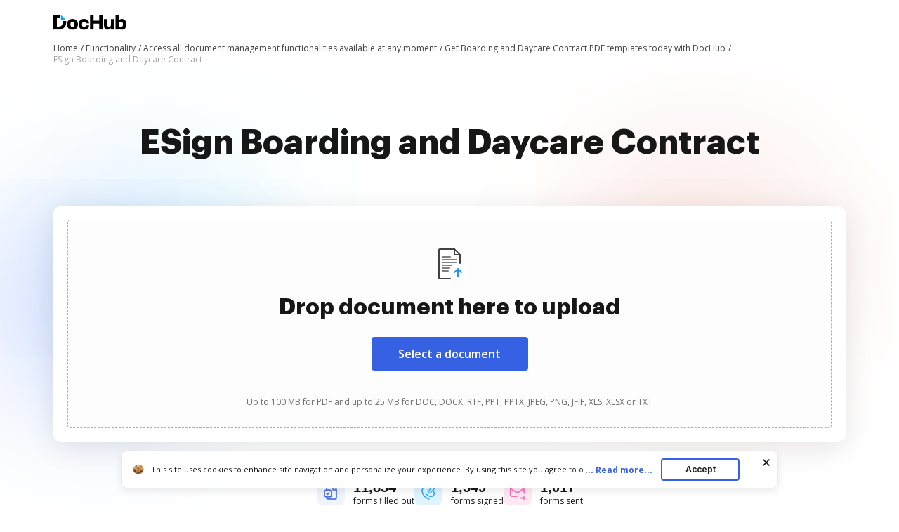

--- FILE ---
content_type: text/html; charset=UTF-8
request_url: https://www.dochub.com/en/functionalities/esign-boarding-and-daycare-contract
body_size: 18050
content:
<!DOCTYPE html>
<html lang="en" itemscope="" itemtype="https://schema.org/WebPage">
    <head>
        <!-- Google Tag Manager -->
<script>
    (function(w,d,s,l,i){w[l]=w[l]||[];w[l].push({'gtm.start':new Date().getTime(),event:'gtm.js'});var f=d.getElementsByTagName(s)[0],j=d.createElement(s),dl=l!='dataLayer'?'&l='+l:'';j.async=true;j.src='https://www.googletagmanager.com/gtm.js?id='+i+dl;f.parentNode.insertBefore(j,f);})(window,document,'script','dataLayer','GTM-TNBM843');
</script>
<!-- End Google Tag Manager -->
        <meta http-equiv="Content-Type" content="text/html; charset=utf-8">
        <meta http-equiv="X-UA-Compatible" content="IE=edge,chrome=1">
        <meta name="viewport" content="width=device-width, initial-scale=1.0, viewport-fit=cover">
        <meta name="format-detection" content="telephone=no">
        <title>ESign Boarding and Daycare Contract fast and easy | DocHub</title>
        <meta name="description" content="Create and edit your documents in no time. Boost your efficiency and eSign Boarding and Daycare Contract anytime, anywhere">
        <meta name="keywords" content="">
        <meta name="csrf-token" content="BQuQZCJtcXOYqGs2tiUSYWEuE9WEx3Rv1wkl4DcW">
        
        <link rel="preconnect" href="https://cdn.mrkhub.com/" crossorigin>
        <link rel="dns-prefetch" href="https://cdn.mrkhub.com/">

        <link href="https://fonts.googleapis.com" rel="preconnect">
        <link href="https://fonts.gstatic.com" rel="preconnect" crossorigin="">

        <meta name="apple-mobile-web-app-title" content="Dochub">
<link type="image/png" href="https://cdn.mrkhub.com/dochub-frontend/197/favicons/favicon-96x96.png" rel="icon" sizes="96x96">
<link type="image/svg+xml" href="https://cdn.mrkhub.com/dochub-frontend/197/favicons/favicon.svg" rel="icon">
<link href="https://cdn.mrkhub.com/dochub-frontend/197/favicons/favicon.ico" rel="shortcut icon">
<link href="https://cdn.mrkhub.com/dochub-frontend/197/favicons/apple-touch-icon.png" rel="apple-touch-icon" sizes="180x180">
<link href="https://cdn.mrkhub.com/dochub-frontend/197/favicons/site.webmanifest" rel="manifest">
                    <link rel="canonical" href="https://www.dochub.com/en/functionalities/esign-boarding-and-daycare-contract" />
        
                                                        <link rel="alternate" hreflang="x-default" href="https://www.dochub.com/en/functionalities/esign-boarding-and-daycare-contract" />
                                <link rel="alternate" hreflang="en" href="https://www.dochub.com/en/functionalities/esign-boarding-and-daycare-contract" />
                                            <link rel="alternate" hreflang="es" href="https://www.dochub.com/es/functionalities/esign-boarding-and-daycare-contract" />
                    
                
        <style>
    /* Inter Variable */
    @font-face {
        font-family: "InterVariable";
        font-style: normal;
        font-weight: 300 800;
        font-display: swap;
        src: url("/fonts/inter/InterVariable.woff2") format("woff2-variations");
    }

    /* Open Sans */
    @font-face {
        font-family: "Open Sans";
        font-style: normal;
        font-weight: 300;
        font-display: swap;
        src: url("/fonts/opensans/OpenSans-Light.woff2") format("woff2"),
        url("/fonts/opensans/OpenSans-Light.woff") format("woff");
    }

    @font-face {
        font-family: "Open Sans";
        font-style: normal;
        font-weight: 400;
        font-display: swap;
        src: url("/fonts/opensans/OpenSans-Regular.woff2") format("woff2"),
        url("/fonts/opensans/OpenSans-Regular.woff") format("woff");
    }

    @font-face {
        font-family: "Open Sans";
        font-style: normal;
        font-weight: 600;
        font-display: swap;
        src: url("/fonts/opensans/OpenSans-SemiBold.woff2") format("woff2"),
        url("/fonts/opensans/OpenSans-SemiBold.woff") format("woff");
    }

    @font-face {
        font-family: "Open Sans";
        font-style: normal;
        font-weight: 700;
        font-display: swap;
        src: url("/fonts/opensans/OpenSans-Bold.woff2") format("woff2"),
        url("/fonts/opensans/OpenSans-Bold.woff") format("woff");
    }

    /* Graphik */
    @font-face {
        font-family: "Graphik";
        font-style: normal;
        font-weight: 400;
        font-display: swap;
        src: url("/fonts/Graphik/Graphik-Regular.woff2") format("woff2"),
        url("/fonts/Graphik/Graphik-Regular.woff") format("woff");
    }

    @font-face {
        font-family: "Graphik";
        font-style: normal;
        font-weight: 600;
        font-display: swap;
        src: url("/fonts/Graphik/Graphik-Semibold.woff2") format("woff2"),
        url("/fonts/Graphik/Graphik-Semibold.woff") format("woff");
    }

    @font-face {
        font-family: "Graphik";
        font-style: normal;
        font-weight: 700;
        font-display: swap;
        src: url("/fonts/Graphik/Graphik-Bold.woff2") format("woff2"),
        url("/fonts/Graphik/Graphik-Bold.woff") format("woff");
    }
</style>
            <style>
        @font-face{font-display:swap;font-family:Open Sans;font-stretch:100%;font-style:normal;font-weight:400;src:url(https://fonts.gstatic.com/s/opensans/v34/memvYaGs126MiZpBA-UvWbX2vVnXBbObj2OVTSGmu0SC55K5gw.woff2) format("woff2");unicode-range:U+0100-024f,U+0259,U+1e??,U+2020,U+20a0-20ab,U+20ad-20cf,U+2113,U+2c60-2c7f,U+a720-a7ff}@font-face{font-display:swap;font-family:Open Sans;font-stretch:100%;font-style:normal;font-weight:400;src:url(https://fonts.gstatic.com/s/opensans/v34/memvYaGs126MiZpBA-UvWbX2vVnXBbObj2OVTS-mu0SC55I.woff2) format("woff2");unicode-range:U+00??,U+0131,U+0152-0153,U+02bb-02bc,U+02c6,U+02da,U+02dc,U+2000-206f,U+2074,U+20ac,U+2122,U+2191,U+2193,U+2212,U+2215,U+feff,U+fffd}@font-face{font-display:swap;font-family:Open Sans;font-stretch:100%;font-style:normal;font-weight:600;src:url(https://fonts.gstatic.com/s/opensans/v34/memvYaGs126MiZpBA-UvWbX2vVnXBbObj2OVTSGmu0SC55K5gw.woff2) format("woff2");unicode-range:U+0100-024f,U+0259,U+1e??,U+2020,U+20a0-20ab,U+20ad-20cf,U+2113,U+2c60-2c7f,U+a720-a7ff}@font-face{font-display:swap;font-family:Open Sans;font-stretch:100%;font-style:normal;font-weight:600;src:url(https://fonts.gstatic.com/s/opensans/v34/memvYaGs126MiZpBA-UvWbX2vVnXBbObj2OVTS-mu0SC55I.woff2) format("woff2");unicode-range:U+00??,U+0131,U+0152-0153,U+02bb-02bc,U+02c6,U+02da,U+02dc,U+2000-206f,U+2074,U+20ac,U+2122,U+2191,U+2193,U+2212,U+2215,U+feff,U+fffd}@font-face{font-display:swap;font-family:Open Sans;font-stretch:100%;font-style:normal;font-weight:700;src:url(https://fonts.gstatic.com/s/opensans/v34/memvYaGs126MiZpBA-UvWbX2vVnXBbObj2OVTSGmu0SC55K5gw.woff2) format("woff2");unicode-range:U+0100-024f,U+0259,U+1e??,U+2020,U+20a0-20ab,U+20ad-20cf,U+2113,U+2c60-2c7f,U+a720-a7ff}@font-face{font-display:swap;font-family:Open Sans;font-stretch:100%;font-style:normal;font-weight:700;src:url(https://fonts.gstatic.com/s/opensans/v34/memvYaGs126MiZpBA-UvWbX2vVnXBbObj2OVTS-mu0SC55I.woff2) format("woff2");unicode-range:U+00??,U+0131,U+0152-0153,U+02bb-02bc,U+02c6,U+02da,U+02dc,U+2000-206f,U+2074,U+20ac,U+2122,U+2191,U+2193,U+2212,U+2215,U+feff,U+fffd}.section-title{font-family:InterVariable,Graphik,Arial;font-size:24px;font-weight:700;line-height:32px;margin-bottom:28px;margin-top:0;text-align:center}@media only screen and (min-width:768px){.section-title{font-size:28px;line-height:40px;margin-bottom:32px}}@media only screen and (min-width:960px){.section-title{font-size:44px;line-height:56px;margin-bottom:40px}}.actions-counters{text-align:center}.actions-counters__date{color:#6b6b6b;margin-bottom:16px;text-transform:uppercase}.action-counter{align-items:center;display:flex;flex-direction:column}@media only screen and (min-width:765px){.action-counter{flex-direction:row}}.action-counter__details{text-align:center;z-index:1}@media only screen and (min-width:765px){.action-counter__details{text-align:left}}.action-counter__value{color:#171717;font-family:Graphik,Arial;font-size:20px;font-weight:900;line-height:24px}.action-counter__caption{color:#171717;font-size:12px;line-height:16px}.actions-counters__list{display:flex;gap:16px;justify-content:center;margin:0 auto;user-select:none}@media only screen and (min-width:768px){.actions-counters__list{gap:36px}}.actions-counters__list-item{display:inline-block;flex:0 0 86px;margin:0;user-select:all;vertical-align:top}@media only screen and (min-width:768px){.actions-counters__list-item{flex-basis:auto}}.actions-counters__list-item:first-child{margin-left:0}.actions-counters__list-item:first-child .action-counter__icon{background:#eff3fe}.actions-counters__list-item:nth-child(2) .action-counter__icon{background:#dff4ff}.actions-counters__list-item:nth-child(3){margin-right:0}.actions-counters__list-item:nth-child(3) .action-counter__icon{background:#ffe8f3}.action-counter__icon{align-items:center;border-radius:12px;display:flex;float:left;height:40px;justify-content:center;margin-bottom:12px;width:40px}@media only screen and (min-width:765px){.action-counter__icon{margin-bottom:0;margin-right:12px}}.uploader-area{margin:0 auto;min-height:336px}.uploader-area .uploader-area__inner{background:#fff;border-radius:12px;box-shadow:0 8px 40px rgba(0,0,0,.1);padding:4px;position:relative;z-index:1}.uploader-area #uploader-area__drop-zone{border:1px dashed #aaa;border-radius:4px;margin:12px;padding:16px;text-align:center}.uploader-area #uploader-area__drop-zone.highlight,.uploader-area #uploader-area__drop-zone:hover{border-color:#e5e7eb}@media only screen and (min-width:768px){.uploader-area #uploader-area__drop-zone{margin:16px;padding:20px}}@media only screen and (min-width:960px){.uploader-area #uploader-area__drop-zone{padding:28px}}.uploader-area .uploader-area__icon{height:48px;margin-bottom:4px;width:48px}.uploader-area .uploader-title{font-family:InterVariable,Graphik,Arial;font-size:20px;font-weight:700;line-height:28px;margin:0 auto 17px}@media only screen and (min-width:768px){.uploader-area .uploader-title{font-size:28px;line-height:40px;margin-bottom:23px;max-width:100%}}@media only screen and (min-width:960px){.uploader-area .uploader-title{font-size:32px;line-height:44px}}.uploader-area .button{background:#3661e3;border-radius:4px;color:#fff;cursor:pointer;display:inline-block;font-family:InterVariable,Open Sans,Arial;font-size:16px;font-weight:600;line-height:24px;margin:0 auto 42px;padding:12px 40px;position:relative;text-decoration:none;transition:all .2s ease-in-out;user-select:none}.uploader-area .button:hover{background:#4f79f9}.uploader-area .button:active,.uploader-area .button:focus{box-shadow:0 0 0 1px #fff,0 0 0 3px #c7d5ff}.uploader-area .button:active{background:#1d4bd9;transition:all 0s ease-in-out}@media only screen and (min-width:768px){.uploader-area .button:active{margin-bottom:44px}}@media only screen and (min-width:960px){.uploader-area .button:active{margin-bottom:36px}}.uploader-area #fileElem{display:none}.uploader-area .uploader-subtitle{color:#6b6b6b;font-family:InterVariable,Open Sans,Arial;font-size:10px;font-weight:400;line-height:14px}@media only screen and (min-width:768px){.uploader-area .uploader-subtitle{font-size:12px;line-height:16px}}.uploader-area .loading-window{display:none;flex-direction:column;height:142px;overflow:hidden;padding:40px 30px;text-align:left}@media only screen and (min-width:768px){.uploader-area .loading-window{padding:40px 50px}}.uploader-area #error-file-name,.uploader-area #file-name{color:#121826;font-family:InterVariable,Open Sans,Arial;font-size:16px;font-weight:600;line-height:20px;margin-bottom:8px;overflow:hidden;text-overflow:ellipsis}.uploader-area #progress-container{background:#e5e7eb;border-radius:100px;font-size:8px;height:8px;line-height:8px;margin-bottom:6px;overflow:hidden;position:relative;width:100%}.uploader-area #progress-container #progress-bar{background:#3662e3;border-radius:100px;bottom:0;left:0;position:absolute;top:0;transition:width .5s ease-in-out;width:0}.uploader-area .error-status,.uploader-area .loading-status{align-items:center;align-self:bottom;display:flex}.uploader-area .loader{height:20px;position:relative;width:20px}.uploader-area .loader:after,.uploader-area .loader:before{border:2px solid #d7e0f9;border-radius:50%;content:"";display:block;height:16px;left:0;position:absolute;top:0;width:16px}.uploader-area .loader:after{animation:rotation 1s linear infinite;border-top-color:#3662e3}.uploader-area .check{background-image:url("data:image/svg+xml;charset=utf-8,%3Csvg xmlns='http://www.w3.org/2000/svg' width='20' height='20' fill='none'%3E%3Ccircle cx='10' cy='10' r='10' fill='%234CA154'/%3E%3Cpath stroke='%23fff' stroke-width='2.4' d='m15 7-6.5 7L5 10.5'/%3E%3C/svg%3E");display:none;height:20px;position:relative;width:20px}.uploader-area .error-text,.uploader-area .status{color:#6c727f;font-family:InterVariable,Open Sans,Arial;font-size:16px;font-weight:500;line-height:20px;padding-left:8px}.scroll-locked{overflow:hidden;touch-action:none}.modal{display:none}.modal.is-open{display:block}.with-transparent-overlay .modal__overlay{pointer-events:none}.modal__overlay{align-items:center;background-color:rgba(0,0,0,.5);bottom:0;display:flex;justify-content:center;left:0;position:fixed;right:0;top:0;z-index:1000;-webkit-tap-highlight-color:transparent}@media only screen and (min-width:960px){.modal__overlay{width:100vw}}.with-transparent-overlay .modal__overlay{background-color:transparent}.with-transparent-overlay .modal__overlay:focus{outline:none}.modal__container{height:100%;width:100%}.modal-animation-slide{display:none}.modal-animation-slide.is-open{display:block}body:not(.is-ie11) .modal-animation-slide[aria-hidden=false] .modal__overlay{animation:modal-fadeIn .25s cubic-bezier(0,0,.2,1)}body:not(.is-ie11) .modal-animation-slide[aria-hidden=false] .modal__container{animation:modal-slideIn .25s cubic-bezier(0,0,.2,1)}body:not(.is-ie11) .modal-animation-slide[aria-hidden=true] .modal__overlay{animation:modal-fadeOut .25s cubic-bezier(0,0,.2,1)}body:not(.is-ie11) .modal-animation-slide[aria-hidden=true] .modal__container{animation:modal__slideOut .25s cubic-bezier(0,0,.2,1)}body.is-ie11 .modal-animation-slide[aria-hidden=false] .modal__container,body.is-ie11 .modal-animation-slide[aria-hidden=false] .modal__overlay{display:flex}body.is-ie11 .modal-animation-slide[aria-hidden=true] .modal__container,body.is-ie11 .modal-animation-slide[aria-hidden=true] .modal__overlay{display:none}.modal__overlay{will-change:opacity}.modal__container{will-change:transform}.modal--loader .loader-wrapper{animation:rotation .9s cubic-bezier(.4,0,.2,1) infinite both;display:none;font-size:0;height:48px;left:50%;margin:-30px 0 0 -30px;position:fixed;top:50%;width:48px;z-index:1000}.modal--loader .loader-wrapper.is-active{display:block}.error-message{display:none;height:126px;overflow:hidden;padding:40px 30px 20px;text-align:left}@media only screen and (min-width:768px){.error-message{padding:40px 50px 20px}}.error-message .error__name-row{display:flex;justify-content:space-between;margin-bottom:22px}.error-message #error-file-name{flex-shrink:1;margin:0 40px 0 0}.error-message .error-icon{background-image:url("data:image/svg+xml;charset=utf-8,%3Csvg xmlns='http://www.w3.org/2000/svg' width='20' height='20' fill='none'%3E%3Ccircle cx='10' cy='10' r='10' fill='%23CC3A33'/%3E%3Cpath fill='%23fff' d='M10.935 11.957h-1.87l-.752-7.582h3.374zM10 15.625c.793 0 1.437-.642 1.437-1.434s-.644-1.433-1.437-1.433c-.794 0-1.437.642-1.437 1.433 0 .792.643 1.434 1.437 1.434'/%3E%3C/svg%3E");height:20px;position:relative;width:20px}.error-message .error-text{color:#cc3a33}.error-message .error-close{align-self:center;background-image:url("data:image/svg+xml;charset=utf-8,%3Csvg xmlns='http://www.w3.org/2000/svg' width='20' height='20' fill='none'%3E%3Cmask id='a' width='20' height='20' x='0' y='0' maskUnits='userSpaceOnUse' style='mask-type:alpha'%3E%3Cpath fill='%234D5562' d='M0 0h20v20H0z'/%3E%3C/mask%3E%3Cg mask='url(%23a)'%3E%3Cpath fill='%234D5562' d='m5.333 15.833-1.166-1.166L8.833 10 4.167 5.333l1.166-1.166L10 8.833l4.666-4.666 1.167 1.166L11.166 10l4.667 4.667-1.167 1.166L10 11.167z'/%3E%3C/g%3E%3C/svg%3E");background-position:50%;background-repeat:no-repeat;cursor:pointer;flex-shrink:0;height:24px;position:relative;width:24px}@-moz-keyframes modal-fadeIn{0%{opacity:0}to{opacity:1}}@-webkit-keyframes modal-fadeIn{0%{opacity:0}to{opacity:1}}@-o-keyframes modal-fadeIn{0%{opacity:0}to{opacity:1}}@keyframes modal-fadeIn{0%{opacity:0}to{opacity:1}}@-moz-keyframes modal-fadeOut{0%{opacity:1}to{opacity:0}}@-webkit-keyframes modal-fadeOut{0%{opacity:1}to{opacity:0}}@-o-keyframes modal-fadeOut{0%{opacity:1}to{opacity:0}}@keyframes modal-fadeOut{0%{opacity:1}to{opacity:0}}@-moz-keyframes modal-slideIn{0%{transform:translateY(20px)}to{transform:translateY(0)}}@-webkit-keyframes modal-slideIn{0%{transform:translateY(20px)}to{transform:translateY(0)}}@-o-keyframes modal-slideIn{0%{transform:translateY(20px)}to{transform:translateY(0)}}@keyframes modal-slideIn{0%{transform:translateY(20px)}to{transform:translateY(0)}}@-moz-keyframes modal-slideOut{0%{transform:translateY(0)}to{transform:translateY(-20px)}}@-webkit-keyframes modal-slideOut{0%{transform:translateY(0)}to{transform:translateY(-20px)}}@-o-keyframes modal-slideOut{0%{transform:translateY(0)}to{transform:translateY(-20px)}}@keyframes modal-slideOut{0%{transform:translateY(0)}to{transform:translateY(-20px)}}@-moz-keyframes rotation{0%{transform:rotate(0deg)}to{transform:rotate(1turn)}}@-webkit-keyframes rotation{0%{transform:rotate(0deg)}to{transform:rotate(1turn)}}@-o-keyframes rotation{0%{transform:rotate(0deg)}to{transform:rotate(1turn)}}@keyframes rotation{0%{transform:rotate(0deg)}to{transform:rotate(1turn)}}.header-menu{user-select:none}.header-menu .header-menu__item{display:none}@media only screen and (min-width:768px){.header-menu .header-menu__item{display:inline-block}}.header-menu .header-menu__item .header-menu__button{margin-left:12px}.header-menu .header-menu__item .right-arrow{padding:8px 44px 8px 24px}.header-menu .header-menu__item .right-arrow:after{background-image:url("data:image/svg+xml;charset=utf-8,%3Csvg xmlns='http://www.w3.org/2000/svg' width='12' height='9' fill='none'%3E%3Cpath fill='%23fff' fill-rule='evenodd' d='m8.672.964 3.182 3.182a.5.5 0 0 1 0 .707L8.672 8.035a.5.5 0 1 1-.708-.707L10.293 5H.5a.5.5 0 0 1 0-1h9.793L7.964 1.67a.5.5 0 1 1 .708-.707' clip-rule='evenodd'/%3E%3C/svg%3E");background-position:50%;background-repeat:no-repeat;bottom:0;color:#fff;content:"";display:block;height:7px;margin:auto;padding-left:8px;padding-right:24px;position:absolute;right:0;top:0;width:12px}.header-menu .header-menu__item.mobile-visible{display:inline-block}.header-menu .header-menu__item.has-dropdown{padding-right:14px;position:relative}.header-menu .header-menu__item.has-dropdown .header-menu__link{cursor:pointer;padding-right:10px;position:relative;text-decoration:none}.header-menu .header-menu__item.has-dropdown .header-menu__link:after{background:url(../images/_modules/section-header/icons/arrow-down.svg);content:"";display:block;position:absolute;right:-6px;top:calc(50% - 2px);transition:transform .2s}.header-menu .header-menu__item.is-open .header-menu__dropdown{display:block}.header-menu .header-menu__item.is-open .header-menu__link{border-color:#000;color:#171717}.header-menu .header-menu__item.is-open .header-menu__link:after{background:url(../images/_modules/section-header/icons/arrow-down.svg);transform:rotate(-180deg)}.header-menu__button{background:#3661e3;border-radius:4px;color:#fff;cursor:pointer;display:inline-block;font-family:InterVariable,Open Sans,Arial;font-size:14px;font-weight:600;line-height:16px;padding:8px 14px;position:relative;text-decoration:none;transition:all .2s ease-in-out;user-select:none}.header-menu__button:hover{background:#4f79f9}.header-menu__button:active,.header-menu__button:focus{box-shadow:0 0 0 1px #fff,0 0 0 3px #c7d5ff}.header-menu__button:active{background:#1d4bd9;transition:all 0s ease-in-out}.header-menu__link{color:#171717;font-weight:600;padding:8px 12px;text-decoration:none;-webkit-font-smoothing:antialiased}.header-menu__link:hover{text-decoration:underline}.header-menu--white .header-menu__item .right-arrow{padding:8px 44px 8px 24px}.header-menu--white .header-menu__item .right-arrow:after{background-image:url("data:image/svg+xml;charset=utf-8,%3Csvg xmlns='http://www.w3.org/2000/svg' width='12' height='9' fill='none'%3E%3Cpath fill='%23171717' fill-rule='evenodd' d='m8.672.964 3.182 3.182a.5.5 0 0 1 0 .707L8.672 8.035a.5.5 0 1 1-.708-.707L10.293 5H.5a.5.5 0 0 1 0-1h9.793L7.964 1.67a.5.5 0 1 1 .708-.707' clip-rule='evenodd'/%3E%3C/svg%3E");background-position:50%;background-repeat:no-repeat;bottom:0;color:#171717;content:"";display:block;height:7px;margin:auto;padding-left:8px;padding-right:24px;position:absolute;right:0;top:0;width:12px}.header-menu--white .header-menu__button{background:#fff;color:#171717}.header-menu--white .header-menu__button:hover{background:#eff6ff}.header-menu--white .header-menu__button:focus{box-shadow:0 0 0 1px #171717,0 0 0 3px #565f70}.header-menu--white .header-menu__button:active{background:#dbeafe;box-shadow:0 0 0 1px #171717,0 0 0 3px #565f70;transition:all 0s ease-in-out}.header-menu--white .header-menu__link{color:#fff}.header-menu__dropdown{background-color:#fff;border-radius:4px;box-shadow:0 2px 16px 0 rgba(0,0,0,.24);display:none;left:10px;margin:26px 0 0;position:absolute;right:0;top:100%;width:288px;z-index:35}.header-menu__dropdown-container{display:flex;gap:16px;justify-content:space-between;margin:0 auto;padding:28px 32px;position:relative;width:100%}.header-menu__dropdown-area{display:flex;flex:1 1 766px;gap:16px;justify-content:space-between}.header-menu__dropdown-area .header-menu__dropdown-area-column{flex:1 0 216px}.header-menu__dropdown-area .header-menu__dropdown-area-column:last-of-type{flex:1 1 456px}.header-menu__dropdown-area .header-menu__dropdown-area-title{font-size:16px;margin-bottom:11px}.header-menu__dropdown-area .header-menu__dropdown-area-title-link{color:#171717;font-size:16px;font-weight:700;position:relative;text-decoration:none}.header-menu__dropdown-area .header-menu__dropdown-area-title-link:hover{text-decoration:none}.header-menu__dropdown-area span.header-menu__dropdown-area-title-link{color:#171717}.header-menu__dropdown-area .header-menu__dropdown-area-list{display:flex;flex-direction:column;gap:26px;margin:0;padding:0}.header-menu__dropdown-area .header-menu__dropdown-list-item{display:flex;flex-direction:row;font-size:16px;gap:8px;line-height:24px;margin:0}.header-menu__dropdown-area .header-menu__dropdown-icon{display:inline-block;height:24px;width:24px}.header-menu__dropdown-area .header-menu__dropdown-link{border-bottom:2px solid transparent;color:#171717;font-size:16px;font-weight:400;line-height:24px;text-decoration:none}.header-menu__dropdown-area .header-menu__dropdown-link:focus,.header-menu__dropdown-area .header-menu__dropdown-link:hover{border-color:#171717}.layout__header--black .header-menu__item.has-dropdown .header-menu__link{border-color:#fff;color:#fff}.layout__header--black .header-menu__item.has-dropdown .header-menu__link:after{background:url(../images/_modules/section-header/icons/arrow-down-white.svg)}.layout__header--black .header-menu__item.has-dropdown.is-open .header-menu__link{border-color:#fff;color:#fff}.layout__header--black .header-menu__item.has-dropdown.is-open .header-menu__link:after{background:url(../images/_modules/section-header/icons/arrow-down-white.svg);transform:rotate(-180deg)}.layout__header--black .header-menu__dropdown{background-color:#171717;transition:background-color .3s ease}.layout__header--black .header-menu__dropdown-link{color:#fff}.layout__header--black .header-menu__dropdown-link:focus,.layout__header--black .header-menu__dropdown-link:hover{border-color:#fff}.layout__header--black .header-menu__dropdown-list-item:first-of-type svg path{stroke:#3b82f6}.layout__header--black .page-section--header--black.sticky-header .header-menu__item.has-dropdown .header-menu__dropdown{background-color:#fff;transition:background-color .3s ease}.layout__header--black .page-section--header--black.sticky-header .header-menu__item.has-dropdown .header-menu__dropdown-link{color:#171717}.layout__header--black .page-section--header--black.sticky-header .header-menu__item.has-dropdown .header-menu__dropdown-link:focus,.layout__header--black .page-section--header--black.sticky-header .header-menu__item.has-dropdown .header-menu__dropdown-link:hover{border-color:#171717}.layout__header--black .page-section--header--black.sticky-header .header-menu__item.has-dropdown .header-menu__dropdown-list-item:first-of-type svg path{stroke:#3661e3}*{box-sizing:border-box}body{color:#171717;font-weight:400;margin:0;min-width:320px;width:100%}.button,body{font-family:Open Sans,Arial;font-size:14px;line-height:20px}.button{background:#3661e3;border-radius:4px;color:#fff;cursor:pointer;display:inline-block;font-weight:600;padding:12px 16px;position:relative;text-decoration:none;transition:all .2s ease-in-out;user-select:none}.button:hover{background:#4f79f9}.button:active,.button:focus{box-shadow:0 0 0 1px #fff,0 0 0 3px #c7d5ff}.button:active{background:#1d4bd9;transition:all 0s ease-in-out}.page-section__inner{margin:0 auto;max-width:1208px;padding:30px 20px}@media only screen and (min-width:768px){.page-section__inner{padding:40px}}@media only screen and (min-width:960px){.page-section__inner{padding:60px 40px}}.bread-crumbs{font-size:12px;font-weight:400;line-height:16px;list-style:none;margin:0;max-width:100%;overflow:hidden;padding:4px 0;position:relative;z-index:2}.bread-crumbs li{padding:0}.bread-crumbs__item{color:#404040;display:inline-block;position:relative}.bread-crumbs__item:last-child{color:#a3a3a3;display:inline-block;max-width:80%;overflow:hidden;text-overflow:ellipsis;vertical-align:top;white-space:nowrap}.bread-crumbs__item:last-child span[itemprop=name]{color:#a3a3a3}.bread-crumbs__item:last-child span[itemprop=name]:after{content:none}.bread-crumbs__item span[itemprop=name]{text-decoration:none}.bread-crumbs__item span[itemprop=name]:after{content:" /";display:inline-block;text-align:right;text-decoration:none;user-select:none;width:8px}@media only screen and (min-width:768px){.bread-crumbs__item span[itemprop=name]:after{content:" /"}}.bread-crumbs__item span[itemprop=name]:hover span{text-decoration:underline}.bread-crumbs__item span[itemprop=name]:hover span:after,.bread-crumbs__link{text-decoration:none}.bread-crumbs__link{color:#404040}.bread-crumbs__link:hover span{text-decoration:underline}.bread-crumbs__link:hover span:after{text-decoration:none}.page-section--header--pink{background-color:#eaeffc}.page-section--header .page-section__inner{align-items:center;display:flex;justify-content:space-between;padding-bottom:8px;padding-top:20px}.page-section--intro{position:relative}.page-section--intro .page-section--intro-wrapper{background:linear-gradient(180deg,rgba(54,97,227,.1) 11%,hsla(0,0%,100%,0) 40%);height:100%;position:absolute;width:100%}@media only screen and (min-width:680px){.page-section--intro .page-section--intro-wrapper{background:linear-gradient(180deg,rgba(54,97,227,.1) 22.97%,hsla(0,0%,100%,0) 55%)}}.page-section--intro .decoration{background-repeat:no-repeat;background-size:contain;display:block;position:absolute}.page-section--intro .decoration--star{height:32px;width:32px}.page-section--intro .decoration--star--left{background-image:url("data:image/svg+xml;charset=utf-8,%3Csvg xmlns='http://www.w3.org/2000/svg' width='28' height='28' fill='none'%3E%3Cpath fill='%2332A4FA' d='M12.245 1.208c.759-1.387 2.751-1.387 3.51 0l3.62 6.621a2 2 0 0 0 .796.795l6.62 3.621c1.388.759 1.388 2.751 0 3.51l-6.62 3.62a2 2 0 0 0-.795.796l-3.621 6.62c-.759 1.388-2.751 1.388-3.51 0l-3.62-6.62a2 2 0 0 0-.796-.795l-6.62-3.621c-1.388-.759-1.388-2.751 0-3.51l6.62-3.62a2 2 0 0 0 .795-.796z'/%3E%3C/svg%3E");display:none}@media only screen and (min-width:768px){.page-section--intro .decoration--star--left{display:block;left:7.5%;top:9%}}@media only screen and (min-width:960px){.page-section--intro .decoration--star--left{left:7%;top:12%}}.page-section--intro .decoration--star--right{background-image:url("data:image/svg+xml;charset=utf-8,%3Csvg xmlns='http://www.w3.org/2000/svg' width='28' height='28' fill='none'%3E%3Cpath fill='%23F1A246' d='M12.245 1.208c.759-1.387 2.751-1.387 3.51 0l3.62 6.621a2 2 0 0 0 .796.795l6.62 3.621c1.388.759 1.388 2.751 0 3.51l-6.62 3.62a2 2 0 0 0-.795.796l-3.621 6.62c-.759 1.388-2.751 1.388-3.51 0l-3.62-6.62a2 2 0 0 0-.796-.795l-6.62-3.621c-1.388-.759-1.388-2.751 0-3.51l6.62-3.62a2 2 0 0 0 .795-.796z'/%3E%3C/svg%3E");display:none}@media only screen and (min-width:768px){.page-section--intro .decoration--star--right{display:block;right:7.5%;top:36%}}@media only screen and (min-width:960px){.page-section--intro .decoration--star--right{right:7%;top:43%}}.page-section--intro .decoration--note{height:101px;width:87px}.page-section--intro .decoration--note--left{background-image:url("data:image/svg+xml;charset=utf-8,%3Csvg xmlns='http://www.w3.org/2000/svg' width='89' height='103' fill='none'%3E%3Crect width='67' height='87' x='.883' y='18.153' fill='%23fff' rx='2' transform='rotate(-15 .883 18.153)'/%3E%3Cpath stroke='%23000' stroke-linecap='round' d='m50.592 81.961 27.046-7.247'/%3E%3Cpath stroke='%230A0D1E' stroke-linecap='round' stroke-linejoin='round' d='M51.787 73.112s6.995-7.55 7.157-11.81c.071-1.875-1.446-1.95-2.054-.9-2.435 4.21 6.068 14.317.99 15.41-1.267.273-1.72-1.415-1.72-1.415-1.006-3.75 2.622-8.485 4.888-7.381 1.36.662.75 3.375 2.013 3.075s.631-3.398 1.754-3.316c.838.06.402 1.73.959 2.357 1.406 1.584 4.352-5.74 4.352-5.74M61.755 74.24c1.147-1.066 4.684-3.361 9.665-4.013'/%3E%3Cpath stroke='%23000' stroke-linecap='round' d='m24.412 32.554 28.012-7.506M48.953 35.295l16.426-4.4M16.116 44.094l28.078-7.523M17.928 50.856l49.262-13.2M19.74 57.617l49.262-13.2M21.55 64.378l25.115-6.729'/%3E%3Cpath fill='%23FF74B9' d='M1.4 20.084a2 2 0 0 1 1.415-2.45L63.668 1.33a2 2 0 0 1 2.45 1.415l.258.965L1.66 21.05z'/%3E%3C/svg%3E");display:none}@media only screen and (min-width:960px){.page-section--intro .decoration--note--left{display:block;left:13%;top:32%}}.page-section--intro .decoration--note--right{background-image:url("data:image/svg+xml;charset=utf-8,%3Csvg xmlns='http://www.w3.org/2000/svg' width='89' height='103' fill='none'%3E%3Crect width='67' height='87' x='23.4' y='.812' fill='%23fff' rx='2' transform='rotate(15 23.4 .812)'/%3E%3Cpath fill='%2305B368' d='M22.883 2.744a2 2 0 0 1 2.45-1.415l60.853 16.306a2 2 0 0 1 1.414 2.45l-.518 1.931-64.717-17.34z'/%3E%3Cpath stroke='%23171717' stroke-linecap='round' d='m25.52 23.816 49.262 13.2M24.123 30.51l49.262 13.2M22.31 37.272l49.263 13.2M20.498 44.033l49.262 13.2M38.385 18.302l28.012 7.505M40.693 83.091l20.285 5.436M12.682 75.586l20.284 5.435'/%3E%3C/svg%3E");display:none}@media only screen and (min-width:960px){.page-section--intro .decoration--note--right{display:block;right:14%;top:6.5%}}.page-section--intro .page-section__inner{padding-bottom:40px;padding-top:0}@media only screen and (min-width:960px){.page-section--intro .page-section__inner{padding-bottom:80px}}.page-section--intro .section-title-wrapper{margin-bottom:40px}@media only screen and (min-width:960px){.page-section--intro .section-title-wrapper{margin-bottom:60px}}.page-section--intro .actions-counters,.page-section--intro .section-main-subtitle,.page-section--intro .section-title,.page-section--intro .warning-text{position:relative;z-index:2}.page-section--intro .section-title{display:-webkit-box;font-family:Graphik,Arial;font-size:28px;line-height:40px;margin:36px auto 8px;overflow:hidden;text-overflow:ellipsis;-webkit-line-clamp:4;-webkit-box-orient:vertical}@media only screen and (min-width:768px){.page-section--intro .section-title{font-size:32px;line-height:44px;margin-top:56px}}@media only screen and (min-width:960px){.page-section--intro .section-title{font-size:48px;line-height:60px;margin-top:76px}}.page-section--intro .title-preamble+.section-title{margin-top:0}.page-section--intro .title-preamble{align-items:center;display:flex;font-size:12px;font-weight:600;justify-content:center;line-height:16px;margin-bottom:8px;margin-top:40px;text-align:center}@media only screen and (min-width:768px){.page-section--intro .title-preamble{margin-top:60px}}@media only screen and (min-width:960px){.page-section--intro .title-preamble{margin-top:80px}}.page-section--intro .title-preamble:after{align-items:center;background-color:#16a34a;border-radius:4px;color:#fff;content:"New";display:inline-flex;font-family:Open Sans,Arial;font-size:12px;font-weight:600;height:24px;justify-content:center;line-height:1;margin-left:8px;width:38px}.page-section--intro .warning-block{display:block;margin-bottom:16px;padding-left:8px;position:relative;text-align:center;vertical-align:top;z-index:5}.page-section--intro .warning-block .warning-note{font-family:Open Sans,Arial;font-size:14px;font-weight:600;line-height:20px;padding-bottom:4px}.page-section--intro .warning-block .warning-label{background-color:#f3f4f6;border-radius:4px;color:#565f70;display:inline-block;font-family:Open Sans,Arial;font-size:12px;font-weight:600;line-height:16px;padding:4px;vertical-align:top}.page-section--intro .section-main-subtitle,.page-section--intro .warning-text{font-size:12px;line-height:16px;margin:0 auto 16px;max-width:474px;text-align:center}@media only screen and (min-width:960px){.page-section--intro .section-main-subtitle,.page-section--intro .warning-text{max-width:552px}}.page-section--intro .actions-counters{margin-bottom:40px}@media only screen and (min-width:960px){.page-section--intro .actions-counters{margin-bottom:60px}}.page-section--intro .button{font-size:16px;font-weight:600;line-height:24px;margin-bottom:40px;margin-left:auto;margin-right:auto;padding-left:40px;padding-right:40px;text-align:center;white-space:nowrap}@media only screen and (min-width:960px){.page-section--intro .button{margin-bottom:60px}}html[lang=es] .page-section--intro .title-preamble:after{content:"Nuevo";font-size:10px;width:40px}.uploader-area{margin-bottom:16px;margin-top:40px;min-height:unset;position:relative}@media only screen and (min-width:960px){.uploader-area{margin-top:60px}}.uploader-note{display:flex;justify-content:center;margin-bottom:40px}@media only screen and (min-width:960px){.uploader-note{margin-bottom:60px}}.uploader-note__text{color:#6b6b6b;font-size:14px;line-height:20px;text-align:center}.uploader-note__text .uploader-note__link{color:#3661e3}.uploader-note__text .uploader-note__link:hover{color:#4f79f9}.uploader-area:not(:has(+.uploader-note)){margin-bottom:40px}@media only screen and (min-width:960px){.uploader-area:not(:has(+.uploader-note)){margin-bottom:60px}}.uploader-area__inner{background:#fff;border-radius:12px;box-shadow:0 8px 40px rgba(0,0,0,.1);padding:4px;position:relative;z-index:1}.uploader-area__inner #uploader-app-node{background:#fff;min-height:280px}.uploader-area__inner [data-qa-tag=uploader-drop-zone]{padding:28px 16px 22px}@media only screen and (min-width:768px){.uploader-area__inner [data-qa-tag=uploader-drop-zone]{padding-bottom:20px;padding-top:38px}}@media only screen and (min-width:960px){.uploader-area__inner [data-qa-tag=uploader-drop-zone]{padding-bottom:28px}}.uploader-area__inner [data-qa-tag=uploader-dashboard]{min-width:300px;padding:12px}@media only screen and (min-width:768px){.uploader-area__inner [data-qa-tag=uploader-dashboard]{padding:16px}}.uploader-area__inner [data-qa-tag=uploader-drop-zone-text]{color:#171717;font-family:Graphik;font-size:20px;font-weight:700;line-height:28px}@media only screen and (min-width:768px){.uploader-area__inner [data-qa-tag=uploader-drop-zone-text]{font-size:28px;line-height:40px}}@media only screen and (min-width:960px){.uploader-area__inner [data-qa-tag=uploader-drop-zone-text]{font-size:32px;line-height:44px}}.uploader-area__inner button[data-qa-tag=uploader-drop-zone-button]{background:#3661e3;font-size:16px;font-weight:600;height:48px;min-width:223px;transition:all .2s ease-in-out}.uploader-area__inner button[data-qa-tag=uploader-drop-zone-button]:hover{background:#4f79f9}.uploader-area__inner button[data-qa-tag=uploader-drop-zone-button]:focus{background:#3661e3;box-shadow:0 0 0 1px #fff,0 0 0 3px #c7d5ff}.uploader-area__inner button[data-qa-tag=uploader-drop-zone-button]:active{background:#1d4bd9;box-shadow:0 0 0 1px #fff,0 0 0 3px #c7d5ff;transition:all 0s ease-in-out}.uploader-area__inner [data-qa-tag=uploader-modal-footer]{padding-top:42px}@media only screen and (min-width:768px){.uploader-area__inner [data-qa-tag=uploader-modal-footer]{padding-top:44px}}@media only screen and (min-width:960px){.uploader-area__inner [data-qa-tag=uploader-modal-footer]{padding-top:36px}}.uploader-area-decoration{border-radius:50%;box-shadow:-60px 0 200px 32px #c7d5ff;height:241px;left:0;position:absolute;top:39px;width:241px;z-index:1}.uploader-area-decoration:after{box-shadow:-60px -60px 200px 32px #caf1ff;content:"";display:block;height:146px;left:168px;position:absolute;top:39px;width:146px}.uploader-area-decoration--left{border-radius:50%;box-shadow:-60px 0 200px 32px #c7d5ff;height:201px;left:0;position:absolute;top:39px;width:241px;z-index:1}.uploader-area-decoration--left:after{box-shadow:-60px -60px 200px 32px #caf1ff;content:"";display:block;height:146px;left:168px;position:absolute;top:39px;width:146px}.uploader-area-decoration--right{border-radius:50%;box-shadow:-60px -40px 200px 40px #fae3df;display:block;height:248px;position:absolute;right:0;top:0;width:288px}.cards--features-how-to{display:flex;flex-wrap:wrap;justify-content:space-between;width:100%}@media only screen and (min-width:550px){.cards--features-how-to{justify-content:space-around}}@media only screen and (min-width:960px){.cards--features-how-to{justify-content:space-between}}.cards--features-how-to .cards__item{display:flex;justify-content:center;margin-bottom:28px;width:calc(50% - 8px)}@media only screen and (min-width:680px){.cards--features-how-to .cards__item{max-width:160px}}@media only screen and (min-width:768px){.cards--features-how-to .cards__item{margin-bottom:0;max-width:100%;width:calc(25% - 8px)}}@media only screen and (min-width:960px){.cards--features-how-to .cards__item{width:calc(25% - 12px)}}.cards--features-how-to .cards__item:nth-child(odd){margin-left:0}.cards--features-how-to .cards__item:nth-child(2n){margin-right:0}.cards--features-how-to .card{align-items:center;display:flex;flex-direction:column}.cards--features-how-to .card__image{align-items:center;display:flex;height:104px;justify-content:center;overflow:hidden;width:152px}@media only screen and (min-width:375px){.cards--features-how-to .card__image{height:109px;width:160px}}@media only screen and (min-width:400px){.cards--features-how-to .card__image{height:117px;width:172px}}@media only screen and (min-width:460px){.cards--features-how-to .card__image{height:138px;width:202px}}@media only screen and (min-width:550px){.cards--features-how-to .card__image{height:168px;width:247px}}@media only screen and (min-width:680px){.cards--features-how-to .card__image{height:109px;width:160px}}@media only screen and (min-width:830px){.cards--features-how-to .card__image{height:122px;width:180px}}@media only screen and (min-width:960px){.cards--features-how-to .card__image{height:142px;width:208px}}@media only screen and (min-width:1040px){.cards--features-how-to .card__image{height:156px;width:228px}}@media only screen and (min-width:1140px){.cards--features-how-to .card__image{height:173px;width:253px}}@media only screen and (min-width:1220px){.cards--features-how-to .card__image{height:180px;width:264px}}.cards--features-how-to .card__image img{display:block;height:auto;width:100%}.cards--features-how-to .card__caption{padding-top:16px;text-align:left;width:100%}@media only screen and (min-width:960px){.cards--features-how-to .card__caption{font-size:16px;line-height:24px;padding-top:24px}}.cards--features-how-to img{max-width:100%}
    </style>
        
                            
        <link href="https://cdn.mrkhub.com/dochub-frontend/197/images/logos/dochub-2025.svg" rel="preload" as="image">
        <link href="https://cdn.mrkhub.com/dochub-frontend/197/images/logos/dochub-reverse-2025.svg" rel="preload" as="image">

        <script>
            window.static_server = "https://cdn.mrkhub.com/dochub-frontend/197";
            window.is_autotest_useragent = "0";
        </script>
    </head>
    <body class="page " data-offcanvas-container>

        <script>!function(){try{const e="https://crawlers-tracking.mrkhub.com";if(!e)return void console.error("Host is not defined!");if(/Google/i.test(navigator.userAgent)){const n=window.location.href,o={url:n,scriptVersion:parseInt("1"),pageTag:window.pageTag||null},t=new URLSearchParams(o).toString();fetch(`${e}/v1/track/js`,{method:"POST",headers:{"Content-Type":"application/json"},body:JSON.stringify(o)});const r=document.createElement("img");r.src=`${e}/v1/track/img?${t}`,r.alt="Tracking Image",r.style.display="none",document.body.appendChild(r)}}catch(e){console.error(e)}}();</script>

        <!-- Google Tag Manager (noscript) -->
<noscript>
    <iframe src="https://www.googletagmanager.com/ns.html?id=GTM-TNBM843" height="0" width="0" style="display:none;visibility:hidden"></iframe>
</noscript>
<!-- End Google Tag Manager (noscript) -->

        <header class="layout__header layout__header--white">
    <div class="header-wrapper">
        <section class="page-section page-section--header " aria-label="Site header with logo and navigation">
            <div class="page-section__inner">
                <a href="https://www.dochub.com" aria-label="Main page">
                    <div class="logo">
                        <img class="logo__image" src="https://cdn.mrkhub.com/dochub-frontend/197/images/logos/dochub-2025.svg" alt="Dochub logo" width="104" height="24">
                    </div>
                </a>
                            </div>
        </section>
    </div>
</header>

            <div class="page-section page-section--intro">
        <div class="page-section__inner">
            <div class="bread-crumbs-wrapper">
    <ul class="bread-crumbs " itemscope="itemscope" itemtype="https://schema.org/BreadcrumbList" data-qa-tag="bread-crumbs-list">
                    <li class="bread-crumbs__item" itemprop="itemListElement" itemscope="itemscope" itemtype="https://schema.org/ListItem" data-qa-tag="bread-crumbs-list-item-1">
                                    <a class="bread-crumbs__link" href="https://www.dochub.com" itemprop="item" data-qa-tag="bread-crumbs-link-2">
                                        <span itemprop="name">Home</span>
                                    </a>
                                <meta itemprop="position" content="1">
            </li>
                    <li class="bread-crumbs__item" itemprop="itemListElement" itemscope="itemscope" itemtype="https://schema.org/ListItem" data-qa-tag="bread-crumbs-list-item-2">
                                    <a class="bread-crumbs__link" href="https://www.dochub.com/en/functionality" itemprop="item" data-qa-tag="bread-crumbs-link-3">
                                        <span itemprop="name">Functionality</span>
                                    </a>
                                <meta itemprop="position" content="2">
            </li>
                    <li class="bread-crumbs__item" itemprop="itemListElement" itemscope="itemscope" itemtype="https://schema.org/ListItem" data-qa-tag="bread-crumbs-list-item-3">
                                    <a class="bread-crumbs__link" href="https://www.dochub.com/en/functionality/document-management" itemprop="item" data-qa-tag="bread-crumbs-link-4">
                                        <span itemprop="name">Access all document management functionalities available at any moment</span>
                                    </a>
                                <meta itemprop="position" content="3">
            </li>
                    <li class="bread-crumbs__item" itemprop="itemListElement" itemscope="itemscope" itemtype="https://schema.org/ListItem" data-qa-tag="bread-crumbs-list-item-4">
                                    <a class="bread-crumbs__link" href="https://www.dochub.com/en/functionality/find-boarding-and-daycare-contract-pdf-templates-in-seconds" itemprop="item" data-qa-tag="bread-crumbs-link-5">
                                        <span itemprop="name">Get Boarding and Daycare Contract PDF templates today with DocHub</span>
                                    </a>
                                <meta itemprop="position" content="4">
            </li>
                    <li class="bread-crumbs__item" itemprop="itemListElement" itemscope="itemscope" itemtype="https://schema.org/ListItem" data-qa-tag="bread-crumbs-list-item-5">
                                        <span itemprop="name">ESign Boarding and Daycare Contract</span>
                                <meta itemprop="position" content="5">
            </li>
            </ul>
</div>

            
            <h1 class="section-title">ESign Boarding and Daycare Contract</h1>

            
            
                            <div class="uploader-area">
                    <div class="uploader-area-decoration--left"></div>
                    <div class="uploader-area-decoration--right"></div>
                    <div class="uploader-area__inner">
                        <div id="uploader-app-node"></div>
                    </div>
                </div>
            
            
            <div class="actions-counters">
    <div class="actions-counters__date" id="action-counters-current-date">Aug 6th, 2022</div>
    <div class="actions-counters__list">
        <div class="actions-counters__list-item">
            <div class="action-counter">
                <div class="action-counter__icon"><img src="https://cdn.mrkhub.com/dochub-frontend/197/images/_modules/forms-actions-counters/icon-filled-forms.svg" alt="forms filled out" width="24" height="24"></div>
                <div class="action-counter__details">
                    <div class="action-counter__value" id="counter-edit">0</div>
                    <div class="action-counter__caption">forms filled out</div>
                </div>
            </div>
        </div>
        <div class="actions-counters__list-item">
            <div class="action-counter">
                <div class="action-counter__icon"><img src="https://cdn.mrkhub.com/dochub-frontend/197/images/_modules/forms-actions-counters/icon-signed-forms.svg" alt="forms signed" width="24" height="24"></div>
                <div class="action-counter__details">
                    <div class="action-counter__value" id="counter-sign">0</div>
                    <div class="action-counter__caption">forms signed</div>
                </div>
            </div>
        </div>
        <div class="actions-counters__list-item">
            <div class="action-counter">
                <div class="action-counter__icon"><img src="https://cdn.mrkhub.com/dochub-frontend/197/images/_modules/forms-actions-counters/icon-send.svg" alt="forms sent" width="24" height="24"></div>
                <div class="action-counter__details">
                    <div class="action-counter__value" id="counter-send">0</div>
                    <div class="action-counter__caption">forms sent</div>
                </div>
            </div>
        </div>
    </div>
</div>


                            <div class="cards cards--features-how-to">
    <div class="cards__item">
        <div class="card">
            <div class="card__image">
                <picture>
                    <source type="image/webp" media="(max-width: 639px)" srcset="https://cdn.mrkhub.com/dochub-frontend/197/images/_pages/functionality/pictures/doc-actions-card-1.webp 1x, https://cdn.mrkhub.com/dochub-frontend/197/images/_pages/functionality/pictures/doc-actions-card-1@2x.webp 2x">
                    <source type="image/png" media="(max-width: 639px)" srcset="https://cdn.mrkhub.com/dochub-frontend/197/images/_pages/functionality/pictures/doc-actions-card-1.png 1x, https://cdn.mrkhub.com/dochub-frontend/197/images/_pages/functionality/pictures/doc-actions-card-1@2x.png 2x">
                    <source type="image/webp" srcset="https://cdn.mrkhub.com/dochub-frontend/197/images/_pages/functionality/pictures/doc-actions-card-1-desktop.webp 1x, https://cdn.mrkhub.com/dochub-frontend/197/images/_pages/functionality/pictures/doc-actions-card-1-desktop@2x.webp 2x">
                    <source type="image/png" srcset="https://cdn.mrkhub.com/dochub-frontend/197/images/_pages/functionality/pictures/doc-actions-card-1-desktop.png 1x, https://cdn.mrkhub.com/dochub-frontend/197/images/_pages/functionality/pictures/doc-actions-card-1-desktop@2x.png 2x">
                    <img src="https://cdn.mrkhub.com/dochub-frontend/197/images/_pages/functionality/pictures/doc-actions-card-1-desktop.png" alt="Service screenshot" srcset="https://cdn.mrkhub.com/dochub-frontend/197/images/_pages/functionality/pictures/doc-actions-card-1-desktop@2x.png 2x" loading="lazy" width="264" height="180">
                </picture>
            </div>
            <div class="card__caption"><strong>01.</strong> Upload a document from your computer or cloud storage.</div>
        </div>
    </div>
    <div class="cards__item">
        <div class="card">
            <div class="card__image">
                <picture>
                    <source type="image/webp" media="(max-width: 639px)" srcset="https://cdn.mrkhub.com/dochub-frontend/197/images/_pages/functionality/pictures/doc-actions-card-2.webp 1x, https://cdn.mrkhub.com/dochub-frontend/197/images/_pages/functionality/pictures/doc-actions-card-2@2x.webp 2x">
                    <source type="image/png" media="(max-width: 639px)" srcset="https://cdn.mrkhub.com/dochub-frontend/197/images/_pages/functionality/pictures/doc-actions-card-2.png 1x, https://cdn.mrkhub.com/dochub-frontend/197/images/_pages/functionality/pictures/doc-actions-card-2@2x.png 2x">
                    <source type="image/webp" srcset="https://cdn.mrkhub.com/dochub-frontend/197/images/_pages/functionality/pictures/doc-actions-card-2-desktop.webp 1x, https://cdn.mrkhub.com/dochub-frontend/197/images/_pages/functionality/pictures/doc-actions-card-2-desktop@2x.webp 2x">
                    <source type="image/png" srcset="https://cdn.mrkhub.com/dochub-frontend/197/images/_pages/functionality/pictures/doc-actions-card-2-desktop.png 1x, https://cdn.mrkhub.com/dochub-frontend/197/images/_pages/functionality/pictures/doc-actions-card-2-desktop@2x.png 2x">
                    <img src="https://cdn.mrkhub.com/dochub-frontend/197/images/_pages/functionality/pictures/doc-actions-card-2-desktop.png" alt="Service screenshot" srcset="https://cdn.mrkhub.com/dochub-frontend/197/images/_pages/functionality/pictures/doc-actions-card-2-desktop@2x.png 2x" loading="lazy" width="264" height="180">
                </picture>
            </div>
            <div class="card__caption"><strong>02.</strong> Add text, images, drawings, shapes, and more.</div>
        </div>
    </div>
    <div class="cards__item">
        <div class="card">
            <div class="card__image">
                <picture>
                    <source type="image/webp" media="(max-width: 639px)" srcset="https://cdn.mrkhub.com/dochub-frontend/197/images/_pages/functionality/pictures/doc-actions-card-3.webp 1x, https://cdn.mrkhub.com/dochub-frontend/197/images/_pages/functionality/pictures/doc-actions-card-3@2x.webp 2x">
                    <source type="image/png" media="(max-width: 639px)" srcset="https://cdn.mrkhub.com/dochub-frontend/197/images/_pages/functionality/pictures/doc-actions-card-3.png 1x, https://cdn.mrkhub.com/dochub-frontend/197/images/_pages/functionality/pictures/doc-actions-card-3@2x.png 2x">
                    <source type="image/webp" srcset="https://cdn.mrkhub.com/dochub-frontend/197/images/_pages/functionality/pictures/doc-actions-card-3-desktop.webp 1x, https://cdn.mrkhub.com/dochub-frontend/197/images/_pages/functionality/pictures/doc-actions-card-3-desktop@2x.webp 2x">
                    <source type="image/png" srcset="https://cdn.mrkhub.com/dochub-frontend/197/images/_pages/functionality/pictures/doc-actions-card-3-desktop.png 1x, https://cdn.mrkhub.com/dochub-frontend/197/images/_pages/functionality/pictures/doc-actions-card-3-desktop@2x.png 2x">
                    <img src="https://cdn.mrkhub.com/dochub-frontend/197/images/_pages/functionality/pictures/doc-actions-card-3-desktop.png" alt="Service screenshot" srcset="https://cdn.mrkhub.com/dochub-frontend/197/images/_pages/functionality/pictures/doc-actions-card-3-desktop@2x.png 2x" loading="lazy" width="264" height="180">
                </picture>
            </div>
            <div class="card__caption"><strong>03.</strong> Sign your document online in a few clicks.</div>
        </div>
    </div>
    <div class="cards__item">
        <div class="card">
            <div class="card__image">
                <picture>
                    <source type="image/webp" media="(max-width: 639px)" srcset="https://cdn.mrkhub.com/dochub-frontend/197/images/_pages/functionality/pictures/doc-actions-card-4.webp 1x, https://cdn.mrkhub.com/dochub-frontend/197/images/_pages/functionality/pictures/doc-actions-card-4@2x.webp 2x">
                    <source type="image/png" media="(max-width: 639px)" srcset="https://cdn.mrkhub.com/dochub-frontend/197/images/_pages/functionality/pictures/doc-actions-card-4.png 1x, https://cdn.mrkhub.com/dochub-frontend/197/images/_pages/functionality/pictures/doc-actions-card-4@2x.png 2x">
                    <source type="image/webp" srcset="https://cdn.mrkhub.com/dochub-frontend/197/images/_pages/functionality/pictures/doc-actions-card-4-desktop.webp 1x, https://cdn.mrkhub.com/dochub-frontend/197/images/_pages/functionality/pictures/doc-actions-card-4-desktop@2x.webp 2x">
                    <source type="image/png" srcset="https://cdn.mrkhub.com/dochub-frontend/197/images/_pages/functionality/pictures/doc-actions-card-4-desktop.png 1x, https://cdn.mrkhub.com/dochub-frontend/197/images/_pages/functionality/pictures/doc-actions-card-4-desktop@2x.png 2x">
                    <img src="https://cdn.mrkhub.com/dochub-frontend/197/images/_pages/functionality/pictures/doc-actions-card-4-desktop.png" alt="Service screenshot" srcset="https://cdn.mrkhub.com/dochub-frontend/197/images/_pages/functionality/pictures/doc-actions-card-4-desktop@2x.png 2x" loading="lazy" width="264" height="180">
                </picture>
            </div>
            <div class="card__caption"><strong>04.</strong> Send, export, fax, download, or print out your document.</div>
        </div>
    </div>
</div>
                    </div>
    </div>
    <section class="page-section page-section--form-action">
    <div class="page-section__inner">
        <div class="form-action-description">
                            <h2 class="section-title">Straightforward instructions on the way to ESign Boarding and Daycare Contract</h2>
                        <div class="form-action-description__decoration">
                <div class="form-action-decoration">
                    <picture>
                                                    <source type="image/webp" media="(max-width: 639px)" srcset="https://cdn.mrkhub.com/dochub-frontend/197/images/_pages/functionality/pictures/form-action-decoration.webp 1x, https://cdn.mrkhub.com/dochub-frontend/197/images/_pages/functionality/pictures/form-action-decoration@2x.webp 2x">
                            <source type="image/png" media="(max-width: 639px)" srcset="https://cdn.mrkhub.com/dochub-frontend/197/images/_pages/functionality/pictures/form-action-decoration.png 1x, https://cdn.mrkhub.com/dochub-frontend/197/images/_pages/functionality/pictures/form-action-decoration@2x.png 2x">
                            <source type="image/webp" media="(max-width: 959px)" srcset="https://cdn.mrkhub.com/dochub-frontend/197/images/_pages/functionality/pictures/form-action-decoration.webp 1x, https://cdn.mrkhub.com/dochub-frontend/197/images/_pages/functionality/pictures/form-action-decoration@2x.webp 2x">
                            <source type="image/png" media="(max-width: 959px)" srcset="https://cdn.mrkhub.com/dochub-frontend/197/images/_pages/functionality/pictures/form-action-decoration.png 1x, https://cdn.mrkhub.com/dochub-frontend/197/images/_pages/functionality/pictures/form-action-decoration@2x.png 2x">
                        

                                                    <source type="image/webp" srcset="https://cdn.mrkhub.com/dochub-frontend/197/images/_pages/functionality/pictures/form-action-decoration-desktop.webp 1x, https://cdn.mrkhub.com/dochub-frontend/197/images/_pages/functionality/pictures/form-action-decoration-desktop@2x.webp 2x">
                            <source type="image/png" srcset="https://cdn.mrkhub.com/dochub-frontend/197/images/_pages/functionality/pictures/form-action-decoration-desktop.png 1x, https://cdn.mrkhub.com/dochub-frontend/197/images/_pages/functionality/pictures/form-action-decoration-desktop@2x.png 2x">
                            <img src="https://cdn.mrkhub.com/dochub-frontend/197/images/_pages/functionality/pictures/form-action-decoration-desktop.png" alt="Form edit decoration" srcset="https://cdn.mrkhub.com/dochub-frontend/197/images/_pages/functionality/pictures/form-action-decoration-desktop@2x.png 2x" loading="lazy" width="375" height="333">
                                            </picture>
                </div>
            </div>
            <div class="form-action-description__primary">
                
<p>Having complete power over your documents at any moment is important to relieve your everyday tasks and increase your productivity. Accomplish any goal with DocHub tools for document management and practical PDF file editing. Access, modify and save and incorporate your workflows along with other safe cloud storage services.</p>
<h3>Follow these basic steps to ESign Boarding and Daycare Contract using DocHub:</h3>
<ol>
    <li>Log in to the profile or register for free using your Google profile or email address.
</li>
    <li>Choose a file you need to add out of your computer or integrated cloud storage service (Box, Google Drive, or OneDrive).
</li>
    <li>Access DocHub advanced editing tools with a user-friendly interface and change Boarding and Daycare Contract in accordance with your needs.
</li>
    <li>ESign Boarding and Daycare Contract and save changes.
</li>
    <li>Quickly fix any mistakes prior to proceeding with your file export.
</li>
    <li>Download, export and deliver or easily share your document with your co-workers and consumers.
</li>
    <li>Come back to your document or create Templates to increase your productivity
</li>
</ol>
<p>DocHub gives you lossless editing, the chance to use any formatting, and safely eSign documents without the need of looking for a third-party eSignature software. Get the most from the file managing solutions in one place. Check out all DocHub functions right now with the free profile.</p>

            </div>
        </div>
    </div>
</section>

            <section class="page-section page-section--workflow-benefits">
    <div class="page-section__inner">
        <h2 class="section-title">PDF editing simplified with DocHub</h2>
        <div class="cards cards--workflow-benefits">
            <div class="cards__item">
                <div class="card">
                    <div class="card__icon"><img src="https://cdn.mrkhub.com/dochub-frontend/197/images/_modules/section-service-benefits/icon-file-edit.svg" alt="icon" loading="lazy" width="24" height="24"></div>
                    <div class="card__title">Seamless PDF editing</div>
                    <div class="card__text">Editing a PDF is as simple as working in a Word document. You can add text, drawings, highlights, and redact or annotate your document without affecting its quality. No rasterized text or removed fields. Use an online PDF editor to get your perfect document in minutes.</div>
                </div>
            </div>
            <div class="cards__item">
                <div class="card">
                    <div class="card__icon"><img src="https://cdn.mrkhub.com/dochub-frontend/197/images/_modules/section-service-benefits/icon-teamwork.svg" alt="icon" loading="lazy"></div>
                    <div class="card__title">Smooth teamwork</div>
                    <div class="card__text">Collaborate on documents with your team using a desktop or mobile device. Let others view, edit, comment on, and sign your documents online. You can also make your form public and share its URL anywhere.</div>
                </div>
            </div>
            <div class="cards__item">
                <div class="card">
                    <div class="card__icon"><img src="https://cdn.mrkhub.com/dochub-frontend/197/images/_modules/section-service-benefits/icon-cloud-saving.svg" alt="icon" loading="lazy"></div>
                    <div class="card__title">Automatic saving</div>
                    <div class="card__text">Every change you make in a document is automatically saved to the cloud and synchronized across all devices in real-time. No need to send new versions of a document or worry about losing information.</div>
                </div>
            </div>
            <div class="cards__item">
                <div class="card">
                    <div class="card__icon"><img src="https://cdn.mrkhub.com/dochub-frontend/197/images/_modules/section-service-benefits/icon-google.svg" alt="icon" loading="lazy"></div>
                    <div class="card__title">Google integrations</div>
                    <div class="card__text">DocHub integrates with Google Workspace so you can import, edit, and sign your documents directly from your Gmail, Google Drive, and Dropbox. When finished, export documents to Google Drive or import your Google Address Book and share the document with your contacts.</div>
                </div>
            </div>
            <div class="cards__item">
                <div class="card">
                    <div class="card__icon"><img src="https://cdn.mrkhub.com/dochub-frontend/197/images/_modules/section-service-benefits/icon-text-actions.svg" alt="icon" loading="lazy"></div>
                    <div class="card__title">Powerful PDF tools on your mobile device</div>
                    <div class="card__text">Keep your work flowing even when you&#039;re away from your computer. DocHub works on mobile just as easily as it does on desktop. Edit, annotate, and sign documents from the convenience of your smartphone or tablet. No need to install the app.</div>
                </div>
            </div>
            <div class="cards__item">
                <div class="card">
                    <div class="card__icon"><img src="https://cdn.mrkhub.com/dochub-frontend/197/images/_modules/section-service-benefits/icon-security.svg" alt="icon" loading="lazy"></div>
                    <div class="card__title">Secure document sharing and storage</div>
                    <div class="card__text">Instantly share, email, and fax documents in a secure and compliant way. Set a password, place your documents in encrypted folders, and enable recipient authentication to control who accesses your documents. When completed, keep your documents secure in the cloud.</div>
                </div>
            </div>
        </div>
    </div>
</section>
    
    <section class="page-section page-section--services-reviews">
    <div class="page-section__inner">
        <div class="section-decoration-shadow-1"></div>
        <div class="section-decoration-shadow-2"></div>
        <div class="section-decoration-shadow-3"></div>
        <div class="services-reviews">
            <div class="services-reviews__item">
                <a class="service-review" rel="noopener" target="_blank" href="https://www.g2.com/products/dochub/reviews" data-qa-tag="service-review--g2">
                    <div class="service-review__row">
                        <div class="service-review__logo">
                            <img src="https://cdn.mrkhub.com/dochub-frontend/197/images/_modules/services-reviews/g2crowd.svg" alt="DocHub Reviews" loading="lazy" width="30" height="30">
                        </div>
                        <div class="service-review__name">DocHub Reviews</div>
                    </div>
                    <div class="service-review__row">
                        <div class="rating rating--dochub">
                            <div class="rating__stars">
                                <div class="rating__star is-filled"></div>
                                <div class="rating__star is-filled"></div>
                                <div class="rating__star is-filled"></div>
                                <div class="rating__star is-filled"></div>
                                <div class="rating__star is-half-filled"></div>
                            </div>
                            <div class="rating__user-interactions">44 reviews</div>
                        </div>
                    </div>
                </a>
            </div>
            <div class="services-reviews__item">
                <a class="service-review" rel="noopener" target="_blank" href="https://www.capterra.com/p/209856/DocHub/" data-qa-tag="service-review--capterra">
                    <div class="service-review__row">
                        <div class="service-review__logo"><img src="https://cdn.mrkhub.com/dochub-frontend/197/images/_modules/services-reviews/capterra.svg" alt="Capterra Reviews" loading="lazy" width="89" height="20"></div>
                        <div class="service-review__name">DocHub Reviews</div>
                    </div>
                    <div class="service-review__row">
                        <div class="rating rating--capterra">
                            <div class="rating__stars">
                                <div class="rating__star is-filled"></div>
                                <div class="rating__star is-filled"></div>
                                <div class="rating__star is-filled"></div>
                                <div class="rating__star is-filled"></div>
                                <div class="rating__star is-half-filled"></div>
                            </div>
                            <div class="rating__user-interactions">23 ratings</div>
                        </div>
                    </div>
                </a>
            </div>
            <div class="services-reviews__item">
                <a class="service-review" rel="noopener" target="_blank" href="https://workspace.google.com/marketplace/app/dochub_pdf_sign_and_edit/1179802238" data-qa-tag="service-review--google-workspace">
                    <div class="service-review__row">
                        <div class="service-review__logo service-review__logo--google-workspace-marketplace">
                            <img src="https://cdn.mrkhub.com/dochub-frontend/197/images/_modules/services-reviews/google-marketplace.svg" alt="Google Workspace Marketolace Reviews" loading="lazy" width="222" height="25"></div>
                    </div>
                    <div class="service-review__row">
                        <div class="rating rating--google-workspace-marketplace">
                            <div class="rating__stars">
                                <div class="rating__star is-filled"></div>
                                <div class="rating__star is-filled"></div>
                                <div class="rating__star is-filled"></div>
                                <div class="rating__star is-filled"></div>
                                <div class="rating__star is-half-filled"></div>
                            </div>
                            <div class="rating__votes">15,005</div>
                            <div class="rating__user-interactions">10,000,000+</div>
                        </div>
                    </div>
                </a>
            </div>
            <div class="services-reviews__item">
                <a class="service-review" rel="noopener" target="_blank" href="https://chrome.google.com/webstore/detail/dochub-sign-pdf-from-gmai/mjgcgnfikekladnkhnimljcalfibijha" data-qa-tag="service-review--chrome-web-store">
                    <div class="service-review__row">
                        <div class="service-review__logo service-review__logo--chrome-web-store">
                            <img src="https://cdn.mrkhub.com/dochub-frontend/197/images/_modules/services-reviews/chrome-web-store.svg" alt="Chrome Web Store Reviews" loading="lazy" width="166" height="19"></div>
                    </div>
                    <div class="service-review__row">
                        <div class="rating rating--chrome-web-store">
                            <div class="rating__stars">
                                <div class="rating__star is-filled"></div>
                                <div class="rating__star is-filled"></div>
                                <div class="rating__star is-filled"></div>
                                <div class="rating__star is-filled"></div>
                                <div class="rating__star is-half-filled"></div>
                            </div>
                            <div class="rating__votes">303</div>
                            <div class="rating__user-interactions">100,000+ users </div>
                        </div>
                    </div>
                </a>
            </div>
        </div>
    </div>
</section>
    <section class="page-section page-section--c2a-install-add-on">
    <div class="page-section__inner">
        <div class="integration-decoration">
            <div class="integration-decoration__icon">
                <img src="https://cdn.mrkhub.com/dochub-frontend/197/images/_pages/functionality/logos/dochub-2025.svg" alt="" loading="lazy" width="28" height="34">
            </div>
            <div class="integration-decoration__plus"></div>
            <div class="integration-decoration__icon">
                <img src="https://cdn.mrkhub.com/dochub-frontend/197/images/_pages/functionality/logos/google.svg" alt="" loading="lazy" width="28" height="34">
            </div>
        </div>
        <h4 class="section-title">Drive efficiency with the DocHub add-on for Google Workspace</h4>
        <div class="section-subtitle">Access documents and edit, sign, and share them straight from your favorite Google Apps.</div>
        <a class="button"
           onclick="sksTracker.trackBeforeAction()"
            data-metric-ab-tower="dh_lp_install_now_click_functionalities"            href="https://workspace.google.com/marketplace/app/dochub_pdf_sign_and_edit/1179802238"
           data-qa-tag="button-cta"
        >Install now</a>
    </div>
</section>
    <section class="page-section page-section--feature-how-to">
    <div class="page-section__inner">
        <div class="page-section__column page-section__column--description">
                            <h2 class="section-title">How to eSign Boarding and Daycare Contract</h2>
                        <div class="rating">
                <div class="rating__stars">
                    <div class="rating__star is-filled" data-qa-tag="rating-star-1"></div>
                    <div class="rating__star is-filled" data-qa-tag="rating-star-2"></div>
                    <div class="rating__star is-filled" data-qa-tag="rating-star-3"></div>
                    <div class="rating__star is-filled" data-qa-tag="rating-star-4"></div>
                    <div class="rating__star is-half-filled" data-qa-tag="rating-star-5"></div>
                </div>
                <div class="rating__value">4.7 out of 5</div>
                <div class="rating__user-interactions">
                    <span class="js-rating-votes-amount">29</span> votes
                </div>
                <input name="data-featureid" type="hidden" value="1290442">
            </div>
            <p>A daycare contract is typically signed when parents hire daycare services for their children. A daycare is a business providing care for children while parents work or fulfill other obligations. There are several types of daycare: 24-hour (for overnight care), center-based (commercial locations), gym-based (for parents working out), and home-based (residential locations). Daycares cater to various age groups, including infants and toddlers, and full-service options tend to be more expensive. Each daycare is regulated by state childcare administration offices, adhering to specific laws regarding building safety, adult-to-child ratios, and licensing requirements to be listed in the state&#039;s daycare registry.</p>
        </div>
        <div class="page-section__column page-section__column--media">
            <div class="video-player exp-10743 video-player--"  data-metric-data-layer="CE_click_video_function" >
                <div class="video-player__lazyframe" data-title="DocHub Tutorial - Complete Guide to DocHub" data-vendor="youtube" data-src="https://www.youtube.com/embed/iZQXDaMGKSU" data-qa-tag="video">
                    <picture>
                        <source type="image/webp" data-srcset="https://cdn.mrkhub.com/dochub-frontend/197/images/_pages/functionality/pictures/video-preview.webp 1x, images/_pages/functionality/pictures/video-preview@2x.webp 2x"
                                srcset="https://cdn.mrkhub.com/dochub-frontend/197/images/_pages/functionality/pictures/video-preview.webp 1x, https://cdn.mrkhub.com/dochub-frontend/197/images/_pages/functionality/pictures/video-preview@2x.webp 2x">
                        <img class="video-player__thumb-image lazyload" src="https://cdn.mrkhub.com/dochub-frontend/197/images/_pages/functionality/pictures/video-preview.png" alt="video background">
                    </picture>
                    <span class="video-player__play-button" role="button" tabindex="0" data-qa-tag="play-button"></span>
                </div>
            </div>
        </div>
    </div>
</section>
            <section class="page-section page-section--faq">
    <div class="page-section__inner">
        <div class="page-section__column">
                            <h2 class="section-title">Got questions?</h2>
                                        <div class="section-subtitle">Here are some common questions from our customers that may provide you with the answer you&#039;re looking for. If you can&#039;t find an answer to your question, please don&#039;t hesitate to reach out to us.</div>
                                        <a class="action-link" href="https://dochub.com/helpdesk" rel="noopener" data-qa-tag="action-link-faq" target="_blank">Contact us</a>
                    </div>
        <div class="page-section__column">
            <div
                class="accordion"
                role="tablist"
                aria-multiselectable="true"
                 data-opened-panels="true"             >
                                    <div class="accordion__panel">
                    <h3 class="accordion__panel-title" role="tab" tabindex="0" data-qa-tag="faq-tab-1">
                        <div class="accordion__panel-status"></div>
                        How do I fill out a contract online?
                    </h3>
                    <div class="accordion__panel-body" role="tabpanel" data-qa-tag="faq-tab-1-content">How to Sign a Contract Online: 6 Easy Steps Create an Account With an E-signing Service. There are plenty of services available that have free versions or free trials. Choose to Sign a Document. Upload Your File. Create Your Signature. Place Your Signature or Initials in the File. Download the Signed Document.</div>
                </div>
                                    <div class="accordion__panel">
                    <h3 class="accordion__panel-title" role="tab" tabindex="1" data-qa-tag="faq-tab-2">
                        <div class="accordion__panel-status"></div>
                        How do I create an eSign document?
                    </h3>
                    <div class="accordion__panel-body" role="tabpanel" data-qa-tag="faq-tab-2-content">How do I create an eSign document? Create a free account. Upload the document you want to sign. Drag and drop your signature onto the document. Email the document.</div>
                </div>
                                    <div class="accordion__panel">
                    <h3 class="accordion__panel-title" role="tab" tabindex="2" data-qa-tag="faq-tab-3">
                        <div class="accordion__panel-status"></div>
                        How do I make a contract with E signature?
                    </h3>
                    <div class="accordion__panel-body" role="tabpanel" data-qa-tag="faq-tab-3-content">Just create the document on your computer as you would a traditional paper contract and make sure it has an e-signing functionality, then send it to the signer. There are several contract management software available today that allow you to get all these done without leaving the platform.</div>
                </div>
                                    <div class="accordion__panel">
                    <h3 class="accordion__panel-title" role="tab" tabindex="3" data-qa-tag="faq-tab-4">
                        <div class="accordion__panel-status"></div>
                        How do I make an eSign contract?
                    </h3>
                    <div class="accordion__panel-body" role="tabpanel" data-qa-tag="faq-tab-4-content">How To Sign a Contract Online for Free Go to our eSign tool, upload the contract. Click Create Signature to make your signature. Place the signature onto the document. Add your name in print, the date and time, as needed. Click Finish and Sign and download your signed contract.</div>
                </div>
                            </div>
        </div>
    </div>
</section>
    <section class="page-section page-section--customers-reviews">
    <div class="page-section__inner">
                    <h2 class="section-title">See why our customers choose DocHub</h2>
                <div class="user-reviews">
            <div class="user-reviews__item">
                <div class="user-review">
                    <div class="user-review__header">
                        <div class="rating">
                            <div class="rating__stars">
                                <div class="rating__star is-filled"></div>
                                <div class="rating__star is-filled"></div>
                                <div class="rating__star is-filled"></div>
                                <div class="rating__star is-filled"></div>
                                <div class="rating__star is-half-filled"></div>
                            </div>
                        </div>
                        <div class="user-review__platform-logo"></div>
                    </div>
                    <div class="user-review__body">
                        <div class="user-review__title">Great solution for PDF docs with very little pre-knowledge required.</div>
                        <div class="user-review__message">"Simplicity, familiarity with the menu and user-friendly. It&#039;s easy to navigate, make changes and edit whatever you may need. Because it&#039;s used alongside Google, the document is always saved, so you don&#039;t have to worry about it."</div>
                        <div class="user-review__author">
                            <div class="user-review__author-avatar"><img src="https://cdn.mrkhub.com/dochub-frontend/197/images/_pages/functionality/icons/photo-pam@2x.png" alt="" loading="lazy"></div>
                            <div class="user-review__author-name"><b>Pam Driscoll F</b><br>Teacher</div>
                        </div>
                    </div>
                </div>
            </div>
            <div class="user-reviews__item">
                <div class="user-review">
                    <div class="user-review__header">
                        <div class="rating">
                            <div class="rating__stars">
                                <div class="rating__star is-filled"></div>
                                <div class="rating__star is-filled"></div>
                                <div class="rating__star is-filled"></div>
                                <div class="rating__star is-filled"></div>
                                <div class="rating__star is-half-filled"></div>
                            </div>
                        </div>
                        <div class="user-review__platform-logo"></div>
                    </div>
                    <div class="user-review__body">
                        <div class="user-review__title">A Valuable Document Signer for Small Businesses.</div>
                        <div class="user-review__message">"I love that DocHub is incredibly affordable and customizable. It truly does everything I need it to do, without a large price tag like some of its more well known competitors. I am able to send secure documents directly to me clients emails and via in real time when they are viewing and making alterations to a document."</div>
                        <div class="user-review__author">
                            <div class="user-review__author-avatar"><img src="https://cdn.mrkhub.com/dochub-frontend/197/images/_pages/functionality/icons/photo-jiovany@2x.png" alt="" loading="lazy"></div>
                            <div class="user-review__author-name"><b>Jiovany A</b><br>Small-Business</div>
                        </div>
                    </div>
                </div>
            </div>
            <div class="user-reviews__item">
                <div class="user-review">
                    <div class="user-review__header">
                        <div class="rating">
                            <div class="rating__stars">
                                <div class="rating__star is-filled"></div>
                                <div class="rating__star is-filled"></div>
                                <div class="rating__star is-filled"></div>
                                <div class="rating__star is-filled"></div>
                                <div class="rating__star is-half-filled"></div>
                            </div>
                        </div>
                        <div class="user-review__platform-logo"> </div>
                    </div>
                    <div class="user-review__body">
                        <div class="user-review__title">I can create refillable copies for the templates that I select and then I can publish those.</div>
                        <div class="user-review__message">"I like to work and organize my work in the appropriate way to meet and even exceed the demands that are made daily in the office, so I enjoy working with PDF files, I think they are more professional and versatile, they allow..."</div>
                        <div class="user-review__author">
                            <div class="user-review__author-avatar"><img src="https://cdn.mrkhub.com/dochub-frontend/197/images/_pages/functionality/icons/photo-victoria@2x.png" alt="" loading="lazy"></div>
                            <div class="user-review__author-name"><b>Victoria G</b><br>Small-Business</div>
                        </div>
                    </div>
                </div>
            </div>
        </div>
    </div>
</section>

    
    <section class="page-section page-section--c2a-get-form">
        <div class="page-section__inner">
            <div class="section-title-preamble">be ready to get more</div>
            <h4 class="section-title">Edit and sign PDF<span class="section-title__accent">for free</span></h4>
            <a class="button"
               tabindex="0"
               data-qa-tag="button-cta-get-started"
               onclick="sksTracker.trackBeforeAction()"
               href="https://dochub.com/sign-up"
               data-metric-ab-tower="dh_lp_sign_up_buttons_in_lp_functionalities"
               >Get started now</a>
        </div>
    </section>
    

        <div class="page__footer">
                    <section class="page-section page-section--functions-menus" aria-labelledby="pdf-tools-heading">
                <div class="page-section__inner">
                    <h2 class="section-title" id="pdf-tools-heading">Try more PDF tools</h2>
                    <div class="functions-menus">
                        <div class="functions-menus__column">
                            <div class="functions-menu-title">Edit &amp; Annotate</div>
                            <div class="functions-menu">
                                <div class="functions-menu__item"><a class="functions-menu__link functions-menu__link--edit-pdf" href="https://www.dochub.com/en/main-features/edit-and-annotate-pdfs">Edit PDF</a></div>
                                <div class="functions-menu__item"><a class="functions-menu__link functions-menu__link--add-fields" href="https://www.dochub.com/en/main-features/add-fillable-fields">Add Fillable Fields</a></div>
                                <div class="functions-menu__item"><a class="functions-menu__link functions-menu__link--create-pdf" href="https://www.dochub.com/en/main-features/create-a-new-pdf-document">Create PDF</a></div>
                                <div class="functions-menu__item"><a class="functions-menu__link functions-menu__link--insert-merge" href="https://www.dochub.com/en/main-features/insert-and-merge-pdf">Insert and Merge</a></div>
                                <div class="functions-menu__item"><a class="functions-menu__link functions-menu__link--page-numbers" href="https://www.dochub.com/en/main-features/number-and-label-pages-on-a-pdf">Add Page Numbers</a></div>
                                <div class="functions-menu__item"><a class="functions-menu__link functions-menu__link--rotate-pages" href="https://www.dochub.com/en/main-features/rotate-pages-in-a-pdf">Rotate Pages</a></div>
                                <div class="functions-menu__item"><a class="functions-menu__link functions-menu__link--delete-pages" href="https://www.dochub.com/en/main-features/delete-pages-from-a-pdf">Delete Pages</a></div>
                            </div>
                        </div>
                        <div class="functions-menus__column">
                            <div class="functions-menu-title">Convert</div>
                            <div class="functions-menu">
                                <div class="functions-menu__item"><a class="functions-menu__link functions-menu__link--word-to-pdf" href="https://www.dochub.com/en/main-features/convert-word-to-pdf">Word to PDF</a></div>
                                <div class="functions-menu__item"><a class="functions-menu__link functions-menu__link--txt-to-pdf" href="https://www.dochub.com/en/main-features/convert-txt-to-pdf">TXT to PDF</a></div>
                                <div class="functions-menu__item"><a class="functions-menu__link functions-menu__link--html-to-pdf" href="https://www.dochub.com/en/main-features/convert-html-to-pdf">HTML to PDF</a></div>
                                <div class="functions-menu__item"><a class="functions-menu__link functions-menu__link--csv-to-pdf" href="https://www.dochub.com/en/main-features/convert-csv-to-pdf">CSV to PDF</a></div>
                                <div class="functions-menu__item"><a class="functions-menu__link functions-menu__link--ppt-to-pdf" href="https://www.dochub.com/en/main-features/convert-ppt-to-pdf">PPT to PDF</a></div>
                                <div class="functions-menu__item"><a class="functions-menu__link functions-menu__link--rtf-to-pdf" href="https://www.dochub.com/en/main-features/convert-rtf-to-pdf">RTF to PDF</a></div>
                                <div class="functions-menu__item"><a class="functions-menu__link functions-menu__link--jpg-to-pdf" href="https://www.dochub.com/en/main-features/convert-jpgjpeg-to-pdf">JPG/JPEG to PDF</a></div>
                                <div class="functions-menu__item"><a class="functions-menu__link functions-menu__link--png-to-pdf" href="https://www.dochub.com/en/main-features/convert-png-to-pdf">PNG to PDF</a></div>
                            </div>
                        </div>
                        <div class="functions-menus__column">
                            <div class="functions-menu-title">Collaborate &amp; Share</div>
                            <div class="functions-menu">
                                <div class="functions-menu__item"><a class="functions-menu__link functions-menu__link--add-comments" href="https://www.dochub.com/en/main-features/add-comments-on-a-pdf">Add Comments</a></div>
                                <div class="functions-menu__item"><a class="functions-menu__link functions-menu__link--share-link" href="https://www.dochub.com/en/main-features/send-pdf-via-shareable-link">Share via Link</a></div>
                                <div class="functions-menu__item"><a class="functions-menu__link functions-menu__link--share-email" href="https://www.dochub.com/en/main-features/send-pdf-as-attachment">Share via Email</a></div>
                                <div class="functions-menu__item"><a class="functions-menu__link functions-menu__link--fax" href="https://www.dochub.com/en/main-features/send-pdf-via-fax">Fax</a></div>
                                <div class="functions-menu__item"><a class="functions-menu__link functions-menu__link--pdf-status" href="https://www.dochub.com/en/main-features/track-pdf-document-status">PDF Status</a></div>
                            </div>
                        </div>
                        <div class="functions-menus__column">
                            <div class="functions-menu-title">Sign &amp; Send</div>
                            <div class="functions-menu">
                                <div class="functions-menu__item"><a class="functions-menu__link functions-menu__link--sign-pdf" href="https://www.dochub.com/en/main-features/sign-a-document">Sign a PDF</a></div>
                                <div class="functions-menu__item"><a class="functions-menu__link functions-menu__link--send-for-sign" href="https://www.dochub.com/en/main-features/send-out-documents-to-be-signed">Send for Signing</a></div>
                            </div>
                        </div>
                        <div class="functions-menus__column">
                            <div class="functions-menu-title">Protect PDF</div>
                            <div class="functions-menu">
                                <div class="functions-menu__item"><a class="functions-menu__link functions-menu__link--protect-pdf" href="https://www.dochub.com/en/main-features/password-protect-document">Set PDF password</a></div>
                                <div class="functions-menu__item"><a class="functions-menu__link functions-menu__link--readable-pdf" href="https://www.dochub.com/en/main-features/readable-document">Readable PDF</a></div>
                                <div class="functions-menu__item"><a class="functions-menu__link functions-menu__link--certify-pdf" href="https://www.dochub.com/en/main-features/certify-document">Certify PDF</a></div>
                                <div class="functions-menu__item"><a class="functions-menu__link functions-menu__link--pdf-audit" href="https://www.dochub.com/en/main-features/document-audit">PDF Audit Trail</a></div>
                            </div>
                        </div>
                        <div class="functions-menus__column">
                            <div class="functions-menu-title">Others</div>
                            <div class="functions-menu">
                                <div class="functions-menu__item"><a class="functions-menu__link functions-menu__link--search-pdf" href="https://www.dochub.com/en/main-features/search-for-documents">Search for PDF</a></div>
                                <div class="functions-menu__item"><a class="functions-menu__link functions-menu__link--export" href="https://www.dochub.com/en/main-features/export-pdf">Export</a></div>
                                <div class="functions-menu__item"><a class="functions-menu__link functions-menu__link--download-pdf" href="https://www.dochub.com/en/main-features/download-pdf">Download</a></div>
                                <div class="functions-menu__item"><a class="functions-menu__link functions-menu__link--flatten-fields" href="https://www.dochub.com/en/main-features/flatten-fields-on-a-pdf">Flatten Fields</a></div>
                                <div class="functions-menu__item"><a class="functions-menu__link functions-menu__link--print" href="https://www.dochub.com/en/main-features/print-out-pdf">Print out</a></div>
                            </div>
                        </div>
                    </div>
                    <div class="section-decoration-shadow-1"></div>
                    <div class="section-decoration-shadow-2"></div>
                    <div class="section-decoration-shadow-3"></div>
                </div>
            </section>
                        <div class="page-section page-section--footer">
            <div class="page-section__inner">
                <div class="footer-section">
                    <div class="logo"><img class="logo__image" src="https://cdn.mrkhub.com/dochub-frontend/197/images/logos/dochub-reverse-2025.svg" alt="DocHub" width="104" height="24" loading="lazy"></div>
                    <div class="footer-section footer-section--only-tablet"><a class="footer-contact-email" href="mailto:support@dochub.com">support@dochub.com</a>
                        <div class="footer-contact-address">17 Station St., Ste. 303 Brookline, MA 02445</div>
                        <div class="socials-list lazy-background">
                            <div class="socials-list__item"><a class="socials-link socials-link--twitter" href="https://twitter.com/dochub">Follow Us</a></div>
                        </div>
                    </div>

                    <div class="footer-section app-buttons app-buttons--desktop">
                        <a class="app-buttons__google-play"
                           href="https://dochub.onelink.me/taut?af_xp=custom&amp;pid=web_footer"
                           rel="noopener"
                           target="_blank">
                            <img class="google-play" src="https://cdn.mrkhub.com/dochub-frontend/197/images/_modules/section-footer/google-play-transparent.svg" alt="Google Play" width="135" height="40" loading="lazy">
                        </a>
                        <a class="app-buttons__app-store" href="https://dochub.onelink.me/J95I?af_xp=custom&amp;pid=web_footer" rel="noopener" target="_blank">
                            <img class="app-store" src="https://cdn.mrkhub.com/dochub-frontend/197/images/_modules/section-footer/app-store-transparent.svg" alt="App Store" width="135" height="40" loading="lazy">
                        </a>
                    </div>

                    <div class="copyright-caption">© 2026 DocHub, LLC</div>
                    <div class="copyright-caption">All Rights Reserved.</div>
                </div>
                <div class="footer-section">
    <div class="footer-section-title">Products</div>
    <div class="footer-menu">
        <div class="footer-menu__item"><a class="footer-menu__link" href="https://www.dochub.com/pdf-editor">PDF Editor</a></div>
        <div class="footer-menu__item"><a class="footer-menu__link" href="https://www.dochub.com/pdf-forms">Forms &amp; Templates</a></div>
        <div class="footer-menu__item"><a class="footer-menu__link" href="https://www.dochub.com/sign-documents">Sign Documents</a></div>
        <div class="footer-menu__item"><a class="footer-menu__link" rel="noopener" target="_blank" href="https://dochub.statuspage.io/">Server Status</a></div>
        <div class="footer-menu__item"><a class="footer-menu__link" href="https://dochub.com/pricing">Pricing</a></div>
        <div class="footer-menu__item"><a class="footer-menu__link" href="https://www.dochub.com/en/fillable-form">Forms Library</a></div>
        <div class="footer-menu__item"><a class="footer-menu__link" href="https://www.dochub.com/en/main-features">Features</a></div>
        <div class="footer-menu__item"><a class="footer-menu__link" href="https://www.dochub.com/en/functionality">Functions</a></div>
    </div>
</div>
<div class="footer-section">
    <div class="footer-section-title">Company</div>
    <div class="footer-menu">
        <div class="footer-menu__item"><a class="footer-menu__link" href="https://www.dochub.com/en/about-us">About</a></div>
        <div class="footer-menu__item"><a class="footer-menu__link" href="https://legal.dochub.com/terms">Terms of Service</a></div>
        <div class="footer-menu__item"><a class="footer-menu__link" href="https://legal.dochub.com/privacy-notice">Privacy Notice</a></div>
        <div class="footer-menu__item"><a class="footer-menu__link" href="https://legal.dochub.com/">Legal Hub</a></div>
        <div class="footer-menu__item"><a class="footer-menu__link" href="https://dochub.com/site/legal">E-Signature Compliance</a></div>
        <div class="footer-menu__item"><a class="footer-menu__link" rel="noopener" target="_blank" href="https://dochub.com/helpdesk">Support</a></div>
        <div class="footer-menu__item"><a class="footer-menu__link" href="https://dochub.com/release-notes">Release Notes</a></div>
        <div class="footer-menu__item"><a class="footer-menu__link" href="https://policies.airslate.com/bug-bounty-program">Bug Bounty Program</a></div>
    </div>
</div>
<div class="footer-section">
    <div class="footer-section-title">Resources</div>
    <div class="footer-menu">
        <div class="footer-menu__item"><a class="footer-menu__link" rel="noopener" target="_blank" href="https://www.pdffiller.com/">pdfFiller</a></div>
        <div class="footer-menu__item"><a class="footer-menu__link" rel="noopener" target="_blank" href="https://www.uslegalforms.com/">US Legal Forms</a></div>
        <div class="footer-menu__item"><a class="footer-menu__link" rel="noopener" target="_blank" href="https://www.signnow.com/">SignNow</a></div>
        <div class="footer-menu__item"><a class="footer-menu__link" rel="noopener" target="_blank" href="https://altaflow.com">altaFlow</a></div>
        <div class="footer-menu__item"><a class="footer-menu__link" rel="noopener" target="_blank" href="https://instapage.com">Instapage</a></div>
        <div class="footer-menu__item"><a class="footer-menu__link" rel="noopener" target="_blank" href="https://www.dochub.com/en/mobile-app">DocHub Mobile App</a></div>
    </div>
</div>
                <div class="footer-section">
                    <div class="footer-section-title">What&#039;s New</div>
                    <div class="text-label text-label text-label--new">New</div>
                    <div class="release-note-caption">DocHub v6.6.0 - @mentions, AI assistant and more</div>
                </div>
                <div class="footer-section footer-section--only-desktop">
                    <div class="footer-section-title footer-section-title--mobile-only">Contact us</div>
                    <a class="footer-contact-email" href="mailto:support@dochub.com">support@dochub.com</a>
                    <div class="footer-contact-address">17 Station St., Ste. 303 Brookline, MA 02445</div>
                    <div class="socials-list lazy-background">
                        <div class="socials-list__item">
                            <a class="socials-link socials-link--twitter" rel="noopener" target="_blank"  href="https://twitter.com/dochub">Follow Us</a>
                        </div>
                    </div>
                </div>
                <div class="footer-section app-buttons app-buttons--mobile">
                    <a class="app-buttons__google-play"
                       href="https://dochub.onelink.me/taut?af_xp=custom&amp;pid=web_footer"
                       rel="noopener"
                       target="_blank">
                        <img class="google-play" src="https://cdn.mrkhub.com/dochub-frontend/197/images/_modules/section-footer/google-play-transparent.svg" alt="Google Play" width="135" height="40" loading="lazy">
                    </a>
                    <a class="app-buttons__app-store" href="https://dochub.onelink.me/J95I?af_xp=custom&amp;pid=web_footer" rel="noopener" target="_blank">
                        <img class="app-store" src="https://cdn.mrkhub.com/dochub-frontend/197/images/_modules/section-footer/app-store-transparent.svg" alt="App Store" width="135" height="40" loading="lazy">
                    </a>
                </div>
            </div>
            <div class="page-section__inner page-section__inner--footer-mobile-only">
                <div class="logo"><img class="logo__image" src="https://cdn.mrkhub.com/dochub-frontend/197/images/logos/dochub-reverse-2025.svg" alt="DocHub" width="104" height="24" loading="lazy"></div>
                <div class="copyright-caption">© 2026 DocHub, LLC</div>
                <div class="copyright-caption">All Rights Reserved.</div>
            </div>
        </div>
    </div>

        <div class="popup-cookie popup-cookie__v2" role="dialog" aria-labelledby="cookie-banner-title" aria-describedby="cookie-banner-description">
    <button class="popup-cookie__close js-popup-close" type="button" title="Close cookie banner" aria-label="Close cookie banner"></button>
    <div class="popup-cookie__row">
        <div class="popup-cookie__column popup-cookie__column--description">
            <div class="popup-text" id="cookie-banner-description">
                <span class="visually-hidden" id="cookie-banner-title">Cookie consent notice</span>
                This site uses cookies to enhance site navigation and personalize your experience.
                By using this site you agree to our use of cookies as described in our <a href="https://dochub.com/site/privacy-notice" title="Cookie Privacy Notice" target="_blank" aria-label="Privacy Notice - opens in new window">Privacy Notice</a>.
                You can modify your selections by visiting our <a href="https://dochub.com/site/cookies" title="Cookie Advertising Notice" target="_blank" aria-label="Cookie and Advertising Notice - opens in new window">Cookie and Advertising Notice</a>.

                <button class="popup-readmore popup-readmore--more" type="button" aria-expanded="false" aria-controls="cookie-banner-description">... <span class="link">Read more...</span></button>
                <button class="popup-readmore popup-readmore--less link" type="button" aria-expanded="true" aria-controls="cookie-banner-description">Read less</button>

            </div>
        </div>
        <div class="popup-cookie__column popup-cookie__column--action"><span class="button button__bordered js-popup-accept" tabindex="0">Accept</span></div>
    </div>
</div>

        <script>
            window.events = {"google_one_tap_click":"dh_lp_google_one_tap_click","google_one_tap_close":"dh_lp_google_one_tap_close","google_button_displayed":"dh_lp_google_button_displayed","google_button_click":"dh_lp_google_button_click","pdffiller_editor_button_click":"dh_pdffiller_uploader_click"};
            window.experiment_name = 'dh-dhlp-1072-intently-tag'
            window.experiment_branch = '1'
        </script>
        
    <script>
        window.CURRENT_DATE_LOCALE = 'en';
    </script>
            <img style="position: absolute; left: -9999px;" src="https://www.pdffiller.com/funnel.php?source=functionality_dochub" alt=""/>
                <script src="https://cdn.mrkhub.com/dochub-frontend/197/javascripts/functionality-page.js"></script>
    <script src="https://static-ak.pdffiller.com/frontend/babel-polyfill.min.js"></script>
<script src="https://static-ak.pdffiller.com/frontend/react16-vendors.min.js"></script>



    <script src="https://static-ak.pdffiller.com/frontend/Uploader_1/70100/Uploader.js"></script>
<script>
    window.user = {
        'internalEmail' : '',
        'isLogged' : false,
        'isPaid' : false,
        'email' : '',
    };
    window.allConstants.UPLOADER_DOCHUB_UPLOAD_DZ_BUTTON_TEXT = 'Select a document';

    const sendMetricWithRedirect = function(metrics = {}, route = '/api/send-metrics') {
        return new Promise((resolve, reject) => {
            let ajax = new XMLHttpRequest();
            ajax.open('POST', route, true);
            ajax.setRequestHeader('Content-Type', 'application/json');
            ajax.setRequestHeader('X-CSRF-TOKEN', document.querySelector('meta[name="csrf-token"]').content);
            ajax.onload = function() {
                if (ajax.status === 200) {
                    resolve();
                } else {
                    reject();
                }
            };
            ajax.send(JSON.stringify(metrics));
        });
    };

    var sendStat = function() {
        return true;
    };
    var isUserPaid = function() {
        return window.user && window.user.isPaid !== undefined ? {
            isPaid: window.user.isPaid
        } : {isPaid: false};
    };
    var getUserEmail = function() {
        return window.user && window.user.internalEmail !== undefined ? {
            internalEmail: window.user.internalEmail,
        } : {internalEmail: ''};
    };
    var isUserLogged = function() {
        return window.user && window.user.isLogged !== undefined ? {
            isLogged: window.user.isLogged
        } : {
            isLogged: false
        };
    };
    var runTemplateSuggestion = function() {
        return true;
    };
    var openEditor = function(res) {
        var type = res.type;
        var uploadData = res.uploadData;
        var redirectLink = uploadData.docList[0].redirectUrl;

        if (type === 'SUCCESS' || type === 'GO_TO_EDITOR') {
            setExternalGuestId('https://www.pdffiller.com/api_v3/abTest/setExternalGuestId', uploadData);

            window.dataLayer = window.dataLayer || [];
            window.dataLayer.push({
                event: "CE_file_navigate",
            })

            sksTracker.trackBeforeAction();

            sendMetricWithRedirect({
                abTower: 'dh_pdffiler_editor_before_redirect',
                dataDog: 'dh_pdffiler_editor_before_redirect',
            }, 'https://www.dochub.com/api/send-metrics')
                .then(() => {
                    window.location.href = redirectLink;
                })
                .catch(() => {
                    console.log("sendMetricWithRedirect: Failed to send metrics");
                    window.location.href = redirectLink;
                });
        }

        return true;
    };

    window.sendMetric = (metrics = {}, route = '/api/send-metrics') => {
        let ajax = new XMLHttpRequest();
        ajax.open('POST', route, true);
        ajax.setRequestHeader('Content-Type', 'application/json');
        ajax.setRequestHeader('X-CSRF-TOKEN', document.querySelector('meta[name="csrf-token"]').content);
        ajax.send(JSON.stringify(metrics));
    };

    var setExternalGuestId = function (url, uploadData) {
        var ajax = new XMLHttpRequest();
        var body = {
            'guestId': 'e285c79641.1768994858'
        };
        ajax.open('POST', url, true);
        ajax.setRequestHeader('userid', uploadData.auth.userId);
        ajax.setRequestHeader('token', uploadData.auth.token);
        ajax.setRequestHeader('appkey', uploadData.auth.appKey);
        ajax.setRequestHeader('Content-Type', 'application/json');
        ajax.send(JSON.stringify(body));
    };

    function sendAbTestEvent() {
        window.sendMetric({
            abTower: 'dh_pdffiler_editor_start_uploading',
            dataDog: 'dh_pdffiler_editor_start_uploading',
        }, 'https://www.dochub.com/api/send-metrics');
    }

    function sendDataLayerEvent() {
        window.dataLayer = window.dataLayer || [];
        window.dataLayer.push({
            event: "CE_file_upload",
        })
    }

    initUploader({
        localePrefix: 'DOCHUB_',
        app: 'DOCHUB_MAIN_FEATURES',
        features: ["@UPLOADER\/UPLOAD"],
        api: {
            base: 'https://www.pdffiller.com',
            ws: {
                host: 'wss://mm-websocket.pdffiller.com',
                port: '443',
            },
        },
        auth: {
            appKey: 'klwlq3h4jfi8.apps.dochub.v1.0'
        },
        multiple: 1,
        lang: 'en',
        callbacks: {
            end: openEditor,
            request: runTemplateSuggestion
        },
        hooks: {
            data: {
                request: [
                    () => ({
                        origin: "https://www.dochub.com/",
                        pre_editor_request: true,
                        redirect: true,
                    }),
                ],
                modalOpen: [getUserEmail, isUserLogged, isUserPaid]
            },
            actions: {
                startUploading: [sendAbTestEvent, sendDataLayerEvent],
            },
            stat: sendStat,
        },
    });
</script>

                        <script defer src="https://cdn.mrkhub.com/sks/js/sks_track.js"></script>

            <link media="all" href="https://cdn.mrkhub.com/dochub-frontend/197/stylesheets/functionality-page.css" rel="stylesheet">
    <script>(function(){function c(){var b=a.contentDocument||a.contentWindow.document;if(b){var d=b.createElement('script');d.innerHTML="window.__CF$cv$params={r:'9c1676a66cbeefe9',t:'MTc2ODk5NDg1OC4wMDAwMDA='};var a=document.createElement('script');a.nonce='';a.src='/cdn-cgi/challenge-platform/scripts/jsd/main.js';document.getElementsByTagName('head')[0].appendChild(a);";b.getElementsByTagName('head')[0].appendChild(d)}}if(document.body){var a=document.createElement('iframe');a.height=1;a.width=1;a.style.position='absolute';a.style.top=0;a.style.left=0;a.style.border='none';a.style.visibility='hidden';document.body.appendChild(a);if('loading'!==document.readyState)c();else if(window.addEventListener)document.addEventListener('DOMContentLoaded',c);else{var e=document.onreadystatechange||function(){};document.onreadystatechange=function(b){e(b);'loading'!==document.readyState&&(document.onreadystatechange=e,c())}}}})();</script></body>
</html>


--- FILE ---
content_type: text/plain
request_url: https://www.dochub.com/mtrcs/g/collect?v=2&tid=G-DESM002YVE&gtm=45je61g1v882947858za20gzb866772548zd866772548&_p=1768994858338&gcs=G111&gcd=13t3t3t3t5l1&npa=0&dma=0&cid=495581370.1768994862&ecid=1101618883&ul=en-us%40posix&sr=1280x720&frm=0&pscdl=noapi&_fplc=0&ur=US-OH&_eu=AAgAAGQ&sst.rnd=1809813063.1768994860&sst.tft=1768994858338&sst.syn=1&sst.lpc=131564698&sst.navt=n&sst.ude=0&sst.sw_exp=1&_s=2&tag_exp=103116026~103200004~104527906~104528500~104684208~104684211~105391252~115938466~115938469~116744866~117025847~117041588&dl=https%3A%2F%2Fwww.dochub.com%2Fen%2Ffunctionalities%2Fesign-boarding-and-daycare-contract&sid=1768994861&sct=1&seg=0&dt=ESign%20Boarding%20and%20Daycare%20Contract%20fast%20and%20easy%20%7C%20DocHub&_tu=DA&en=function_page&_c=1&ep.exp_guest_id=e285c79641.1768994858&ep.user_agent=Mozilla%2F5.0%20(Macintosh%3B%20Intel%20Mac%20OS%20X%2010_15_7)%20AppleWebKit%2F537.36%20(KHTML%2C%20like%20Gecko)%20Chrome%2F131.0.0.0%20Safari%2F537.36%3B%20ClaudeBot%2F1.0%3B%20%2Bclaudebot%40anthropic.com)&ep.server_source=false&_et=19&tfd=3844&richsstsse
body_size: -659
content:
event: message
data: {"send_pixel":["https://analytics.google.com/g/s/collect?dma=0&npa=0&gcs=G111&gcd=13t3t3t3t5l1&gtm=45j91e61g1v882947858z99235464744za20gzb866772548zd866772548&tag_exp=103116026~103200004~104527906~104528500~104684208~104684211~105391252~115938466~115938469~116744866~117025847~117041588&_is_sw=0&_tu=DA&_gsid=DESM002YVEAH2mkKj0z_J8qPrZ7VhqXw"],"options":{}}

event: message
data: {"response":{"status_code":200,"body":""}}



--- FILE ---
content_type: text/plain
request_url: https://www.dochub.com/mtrcs/g/collect?v=2&tid=G-DESM002YVE&gtm=45je61g1v882947858z8866772548za20gzb866772548zd866772548&_p=1768994858338&gcs=G111&gcd=13t3t3t3t5l1&npa=0&dma=0&cid=495581370.1768994862&ecid=1101618883&ul=en-us%40posix&sr=1280x720&_fplc=0&ur=US-OH&frm=0&pscdl=noapi&_eu=AgAAAGA&sst.rnd=1809813063.1768994860&sst.tft=1768994858338&sst.lpc=131564698&sst.navt=n&sst.ude=0&sst.sw_exp=1&_s=1&tag_exp=103116026~103200004~104527906~104528500~104684208~104684211~105391252~115938466~115938469~116744866~117025847~117041588&dl=https%3A%2F%2Fwww.dochub.com%2Fen%2Ffunctionalities%2Fesign-boarding-and-daycare-contract&sid=1768994861&sct=1&seg=0&dt=ESign%20Boarding%20and%20Daycare%20Contract%20fast%20and%20easy%20%7C%20DocHub&_tu=DA&en=page_view&_fv=1&_nsi=1&_ss=1&ep.exp_guest_id=e285c79641.1768994858&ep.user_agent=Mozilla%2F5.0%20(Macintosh%3B%20Intel%20Mac%20OS%20X%2010_15_7)%20AppleWebKit%2F537.36%20(KHTML%2C%20like%20Gecko)%20Chrome%2F131.0.0.0%20Safari%2F537.36%3B%20ClaudeBot%2F1.0%3B%20%2Bclaudebot%40anthropic.com)&ep.server_source=false&tfd=3822&richsstsse
body_size: -90
content:
event: message
data: {"send_pixel":["https://analytics.google.com/g/s/collect?dma=0&npa=0&gcs=G111&gcd=13t3t3t3t5l1&gtm=45j91e61g1v882947858z8866772548z99235464744za20gzb866772548zd866772548&tag_exp=103116026~103200004~104527906~104528500~104684208~104684211~105391252~115938466~115938469~116744866~117025847~117041588&_is_sw=0&_tu=DA&_gsid=DESM002YVEVUiXUEx2Zic2LnHdAtDnxA"],"options":{}}

event: message
data: {"send_pixel":["https://stats.g.doubleclick.net/g/collect?v=2&dma=0&npa=0&gcs=G111&gcd=13t3t3t3t5l1&tid=G-DESM002YVE&cid=495581370.1768994862&gtm=45j91e61g1v882947858z8866772548z99235464744za20gzb866772548zd866772548&tag_exp=103116026~103200004~104527906~104528500~104684208~104684211~105391252~115938466~115938469~116744866~117025847~117041588&_is_sw=0&_tu=DA&aip=1"],"options":{}}

event: message
data: {"send_pixel":["${transport_url}/_/set_cookie?val=ZwoohtsC5cArezeqwXbL8GGs12ydF%2FQm7HHI9WpSvZaPHGIYffrZrTTgXWTU3nnOCjSuD7u9c0U8UwuZrp6zZx6%2FDv5dFbTSJ%2F7MA%2B5JRSAbo2dm2D%2BnMWxsfCaWgw2PxBiDXuW8JkVkLEvvOId%2FZBGZUXuyMvMH%2BzeaSvH5y3saC55cXCxE9ZXSDV%2F7NQudzGD82Iw%3D&path=${encoded_path}"]}

event: message
data: {"send_pixel":["https://c.bing.com/c.gif?Red3=BACID_350519&vid=117c9779f2b74148b8479be04f72dacf"]}

event: message
data: {"response":{"status_code":200,"body":""}}

